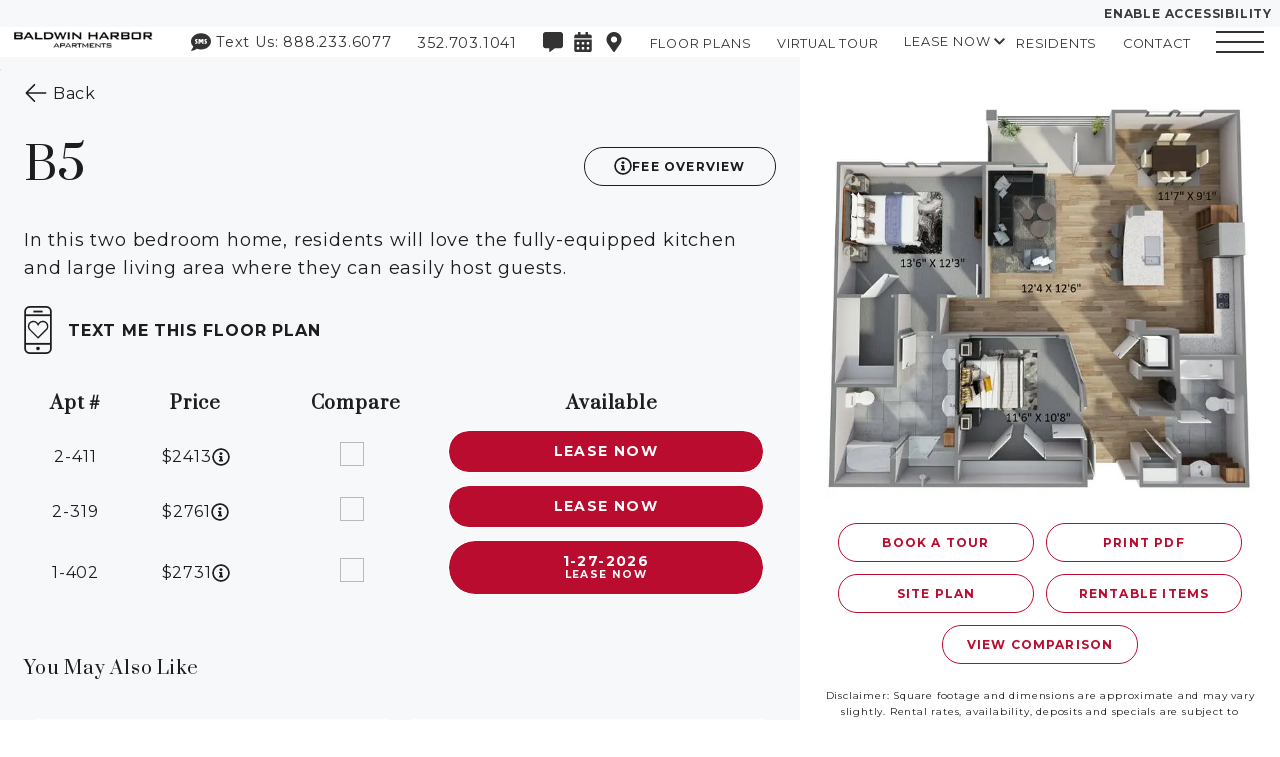

--- FILE ---
content_type: text/html; charset=utf-8
request_url: https://www.baldwinharbororlando.com/floorplans/2bedroom/b5/
body_size: 70538
content:
<!DOCTYPE html>
<html lang="en">
<head>
    
    <meta charset="UTF-8">
    <meta name="viewport" content="width=device-width, initial-scale=1.0">
    <meta http-equiv="X-UA-Compatible" content="ie=edge">
    <title>B5 | 2 BD, 2 BA Apartments at Baldwin Harbor in Orlando, FL</title>
    <meta name="description" content="In this two bedroom home, residents will love the fully-equipped kitchen and large living area where they can easily host guests.">
    <meta name="robots" content="index,follow">
    <meta name="language" content="en" />
        <meta property="og:image" content="https://sxxweb8cdn.cachefly.net/img/thumbnail.aspx?p=/common/uploads/zrs2019/306/media/d3045919-40ac-4ccb-8644-acc794bae976.jpg&w=0&h=0&extent=true&f=jpg" />
    <meta property="og:url" content="https://www.baldwinharbororlando.com/floorplans/2bedroom/b5/" />
    <meta property="og:description" content="In this two bedroom home, residents will love the fully-equipped kitchen and large living area where they can easily host guests." />
    <meta property="og:title" content="B5 | 2 BD, 2 BA Apartments at Baldwin Harbor in Orlando, FL" />
    <script type="application/ld+json">
{
	"@context":"http://schema.org",
	"@type":"ApartmentComplex",
	"additionalType":["LocalBusiness"],
	"name":"Baldwin Harbor",
	"url":"https://www.baldwinharbororlando.com",
	"sameAs":"http://www.facebook.com/Baldwin-Harbor-Apartments-219154235085573/",
	"description": "Baldwin Harbor Luxury Apartments in Northeast Orlando, FL\nBaldwin Harbor offers luxury apartments in the beautiful Baldwin Park neighborhood of Northeast Orlando. Each of our&nbsp;one bedroom,&nbsp;two bedroom, and&nbsp;three bedroom apartments are carefully designed to bring you maximum comfort and space. Our Northeast Orlando, FL apartments are equipped with convenient, high-end features to enhance your lifestyle. Residents of our Baldwin Park Orlando apartments also enjoy fantastic amenities such as our resort-style pool, a state-of-the-art fitness center, and a clubhouse with Wi-Fi.\nNestled just south of Harbor Park and Lake Baldwin, our luxury residences place you in the heart of Northeast Orlando. Known for its sense of friendly community, the Baldwin Park area offers wide sidewalks on every street, bike paths and a kid &amp; pet-friendly atmosphere at every park and community event. The prime location of our brand-new apartment community allows you to enjoy the incredible views from your own luxury&nbsp;Lake Baldwin Orlando apartment. Discover a better lifestyle. Discover Baldwin Harbor.\n",
	"image":"https://sxxweb8cdn.cachefly.net/img/thumbnail.aspx?p=/common/uploads/zrs2019/306/media/9814a3fa-3976-41e7-b80f-6c4e05e8d94c.jpg&w=1920&h=1080&x=50&y=50&f=jpg",
	"telephone":"(352) 703-1041",
	"address":{
		"@type":"PostalAddress",
		"streetAddress":"1780 Welham Street",
		"addressLocality":"Orlando",
		"addressRegion":"FL",
		"postalCode":"32814",
		"name":"Baldwin Harbor",
		"streetaddress":"1780 Welham Street",
		"addressCountry": {
		"@type": "country",
		"name": "USA",
		"openingHoursSpecification":[
		{
			"@type":"OpeningHoursSpecification",
			"dayOfWeek":"Monday",
			"opens":"10:00",
			"closes":"18:00"
		},
		{
			"@type":"OpeningHoursSpecification",
			"dayOfWeek":"Tuesday",
			"opens":"10:00",
			"closes":"18:00"
		},
		{
			"@type":"OpeningHoursSpecification",
			"dayOfWeek":"Wednesday",
			"opens":"10:00",
			"closes":"18:00"
		},
		{
			"@type":"OpeningHoursSpecification",
			"dayOfWeek":"Thursday",
			"opens":"10:00",
			"closes":"18:00"
		},
		{
			"@type":"OpeningHoursSpecification",
			"dayOfWeek":"Friday",
			"opens":"10:00",
			"closes":"18:00"
		},
		{
			"@type":"OpeningHoursSpecification",
			"dayOfWeek":"Saturday",
			"opens":"10:00",
			"closes":"17:00"
		},
		{
			"@type":"OpeningHoursSpecification",
			"dayOfWeek":"Sunday",
			"opens":"13:00",
			"closes":"16:00"
		}
	]
		},
		"availableLanguage":"en-US"
	},
	"logo":{
		"@type":"ImageObject",
		"contentUrl":"https://sxxweb8cdn.cachefly.net/common/uploads/zrs2019/306/media/020d382d-dc6d-40e1-807b-41b9a8090965.png",
		"url":"https://sxxweb8cdn.cachefly.net/common/uploads/zrs2019/306/media/020d382d-dc6d-40e1-807b-41b9a8090965.png"
	},
	"petsAllowed":true,
	"tourBookingPage":"https://www.baldwinharbororlando.com/?doorway=schedule",
	"amenityFeature":["Two Resort-Style Pools with Cabanas","On the Lake Baldwin Waterfront","Outdoor Grilling Area and Firepit","Spacious Clubroom with Wi-Fi","Entertainment Kitchen","Game Room with Billiard Table","Dedicated Secure Covered Parking","Membership Quality Fitness Center and Spa","Dedicated Yoga Lawn","Adjacent to Publix, CVS and Baldwin Park shopping and dining","Dog Spa","Resident exclusive credit building program by paying monthly rent on time","Water Views*","Quartz Countertops","Hardwood Styled Floors","Signature Vertical Spa*","Chef\u0027s Kitchen Islands and Stainless Steel Appliances ","Walk-In Closets","Programmable NEST Thermostats","Balconies and Private Yards*","Tile Floors in Bathrooms","Spacious Bedrooms","Living Room with Hardwood Styled Floors and Ceiling Fans","USB Port Compatible Outlets"],
	
	"numberOfBedrooms":"1,2,3",
	"geo":{
		"@type":"GeoCoordinates",
		"latitude":"28.5678625",
		"longitude":"-81.3254154"
	}
}
</script><script type="application/ld+json">
	{
		"@context": "https://schema.org",
		"@type": "Floorplan",
		"name": "B5",
		"description": "In this two bedroom home, residents will love the fully-equipped kitchen and large living area where they can easily host guests.",
		"image": "https://sxxweb8cdn.cachefly.net/img/thumbnail.aspx?p=/common/uploads/zrs2019/306/media/197830f9-af80-4629-aab7-dca1c3874a24.jpg&q=71&w=640&h=600",
		"numberOfBedrooms": 2,
		"numberOfBathroomsTotal": 2,
		"floorSize": {
			"@type": "QuantitativeValue",
			"value": 1208,
			"unitCode": "FTK"
		}
	}
</script>            <link rel="shortcut icon" href="https://sxxweb8cdn.cachefly.net/img/thumbnail.aspx?p=/common/uploads/zrs2019/0/media/be8552d3-6376-44cd-b876-13ff47d8ab58.png" />
    
    
    
    <link rel="preload" as="style" onload="this.onload=null;this.rel='stylesheet'" href="https://fonts.googleapis.com/css2?family=Montserrat:wght@100;200;300;400;500;600;700;800;900&family=Prata:wght@100;200;300;400;500;600;700;800;900&display=swap" /><noscript><link rel="stylesheet" href="https://fonts.googleapis.com/css2?family=Montserrat:wght@100;200;300;400;500;600;700;800;900&family=Prata:wght@100;200;300;400;500;600;700;800;900&display=swap" /></noscript><style>:root {--typeface-primary: 'Montserrat';--typeface-secondary: 'Prata';--color-primary: #ba0c2f;--color-primary-rgb: 186,12,47;--color-primary-text: #ffffff;--color-secondary: #2B8C4D;--color-secondary-rgb: 43,140,77;--color-secondary-text: #FFFFFF;--color-tertiary: #292FDB;--color-tertiary-rgb: 41,47,219;--color-tertiary-text: #FFFFFF;--color-dark: #0D0D0D;--color-dark-rgb: 13,13,13;--color-dark-text: #FFFFFF;--pattern-primary: url('https://sxxweb8cdn.cachefly.net/common/uploads/resources/img/pattern-hexagon.png');--primary-pattern: url('https://sxxweb8cdn.cachefly.net/common/uploads/resources/img/pattern-hexagon.png');--secondary-pattern: url('https://sxxweb8cdn.cachefly.net/common/uploads/resources/img/pattern-hexagon.png');--dark-pattern: url('https://sxxweb8cdn.cachefly.net/common/uploads/resources/img/pattern-hexagon.png');--light-pattern: url('https://sxxweb8cdn.cachefly.net/common/uploads/resources/img/pattern-hexagon.png');}</style>
    <script>
        var deferredStyles = ["/Content/css/zrscustom/core/sxx-modal.css","/Content/css/zrscustom/core/sxx-popup.css"];
        var themeSettings = {"ColorPrimary":"ba0c2f","ColorPrimaryText":"ffffff","ColorSecondary":"2B8C4D","ColorSecondaryText":"FFFFFF","ColorTertiary":"292FDB","ColorTertiaryText":"FFFFFF","ColorDark":"0D0D0D","ColorDarkText":"FFFFFF","PatternPrimary":"pattern-hexagon.png","PrimaryPattern":"pattern-hexagon.png","SecondaryPattern":"pattern-hexagon.png","DarkPattern":"pattern-hexagon.png","LightPattern":"pattern-hexagon.png","TypefacePrimaryName":"Montserrat","TypefacePrimaryUrl":"","TypefaceSecondaryName":"Prata","TypefaceSecondaryUrl":"","BackgroundFilename":"","PopupBackground":null,"MediaIDBackground":0,"BackgroundFocusX":50,"BackgroundFocusY":50,"PopupPattern":false,"PopupBackgroundOpaque":null,"PopupPatternOpaque":null,"PopupBlend":null,"PopupForeground":null,"CustomCSS":null,"ClassList":[],"StyleList":[]};
    </script>

    
            <style type="text/css">@import"https://sxxweb8cdn.cachefly.net/zrs2019/includes/fonts/carentro.css";.visuallyhidden{border:0;clip:rect(0 0 0 0);clip-path:polygon(0px 0px, 0px 0px, 0px 0px);height:1px;margin:-1px;overflow:hidden;padding:0;position:absolute;width:1px;white-space:nowrap}html{-ms-text-size-adjust:100%;-webkit-text-size-adjust:100%}body{margin:0;font:400 100%/1.6 var(--typeface-primary),"Helvetica Neue",Helvetica,Arial,sans-serif;-moz-osx-font-smoothing:grayscale;-webkit-font-smoothing:antialiased;background-color:#fff;color:#1d1d1d;letter-spacing:.05em;font-feature-settings:"lnum";overflow-x:hidden}:target{scroll-margin-top:var(--header-height-scrolloffset, 0px)}.body--locked{overflow:hidden}.body--framed{background-color:rgba(0,0,0,0);height:100vh;display:flex;flex-direction:column}.body--framed.body--content-full{justify-content:flex-start}.container *+*,.containerv2 *+*{margin-top:var(--containerv2-gutter-size, 1.5rem)}br{margin:0 !important;line-height:0;font-size:0}br[data-mce-bogus="1"]{display:none}ul,ol{list-style:none;margin-left:0}ul,ol,h1,h2,h3,h4,h5,h6,p,blockquote,figure,address{margin-bottom:0;padding:0}h1,h2,h3,h4,h5,h6{font-size:inherit}ul:first-child,ol:first-child,h1:first-child,h2:first-child,h3:first-child,h4:first-child,h5:first-child,h6:first-child,p:first-child,blockquote:first-child,figure:first-child,address:first-child{margin-top:0}strong{font-weight:700}a,button{color:inherit}a{text-decoration:none;color:var(--color-primary)}a:focus,a:hover{text-decoration:underline}a[href^=tel]:not(.c-bg):not(.c-tx),a[href^=maps],a[href^=geo]{color:inherit;text-decoration:none}button{overflow:visible;border:0;font:inherit;-webkit-font-smoothing:inherit;letter-spacing:inherit;background:none;cursor:pointer;padding:0}img{height:auto;border:0;vertical-align:top;max-width:100%}svg{vertical-align:top}svg:not([no-fill]){fill:currentColor}svg[no-fill]{fill:none;stroke:currentColor;stroke-width:1.5px}select,input,textarea{color:inherit;font:inherit}address{font-weight:inherit;font-style:normal}abbr{text-decoration:none}template{display:none}.g-recaptcha{margin:0}.grecaptcha-badge{display:none}::-moz-focus-inner{padding:0;border:0}:focus{outline:0}input:-moz-placeholder{color:rgba(11,112,138,.3)}textarea:-moz-placeholder{color:rgba(11,112,138,.3)}input.input--changed.input--has-value:not(:invalid),textarea.input--changed.input--has-value:not(:invalid){border-color:#17a2b8 !important}input.input--changed:invalid,textarea.input--changed:invalid{border-color:#dc3545 !important}@media print{.no-print{display:none !important;pointer-events:none}.no-print+*{margin-top:0}.page-break{page-break-before:always;page-break-after:always}*,*::before,*::after{background-color:#fff !important;color:#000 !important}}@page{size:8.5in 11in;margin:.25in}.a11y body a:hover,.a11y body button:hover,.a11y body [tabindex="0"]:hover,body :focus{outline:3px solid #00bfff !important}body:not(.showfocus) :focus{outline:none !important}.skip-links{display:flex;left:0;top:0;position:fixed;z-index:1001}.body--framed .skip-links{display:none}.skip-links__title{border:0;clip:rect(1px, 1px, 1px, 1px);height:1px;margin:0;overflow:hidden;padding:0;position:absolute;white-space:nowrap;width:1px;z-index:-1000}.skip-links__links{align-items:center;background-color:#fff;border-radius:0 2px 2px 0;box-shadow:0px 2px 2px 0px rgba(0,0,0,.16),0px 0px 0px 1px rgba(0,0,0,.08);display:flex;margin:70px auto 8px 0;overflow:hidden}.skip-links a:not(:focus),.skip-links button:not(:focus),.skip-links__link:not(:focus){clip:rect(1px, 1px, 1px, 1px);overflow:hidden;position:absolute;padding:0}.skip-links a,.skip-links button,.skip-links__link{background-color:rgba(0,0,0,0);border:2px solid rgba(0,0,0,.16);border-radius:2px;color:#2228af;cursor:pointer;display:inline-block;font-size:14px;line-height:20px;margin:6px 11px;text-decoration:underline;text-align:center;width:106px}.skip-links__link{width:100%;max-width:320px;display:block;margin:0 auto;padding:.5rem;box-sizing:border-box}.tns-visually-hidden{background-color:#fff;color:#000}.tns-ovh,.tns-item,.tns-nav,.tns-nav button{margin-top:0}.tns-nav{text-align:center}.tns-nav button{width:.75rem;height:.75rem;background:#1d1d1d;border-radius:50%}.tns-nav button.tns-nav-active{background:var(--color-primary)}.a11y .tns-nav button.tns-nav-active{background:#1d1d1d;width:1rem;height:1rem;outline:3px solid #00bfff !important}.tns-nav button+button{margin-left:1.5rem}.tobii{background-color:rgba(18,18,18,.9411764706) !important}.tobii,.tobii *+*{margin-top:0}.tobii-zoom[data-type]{overflow:hidden}.anchor[id]{pointer-events:none;display:block;position:relative;top:0;visibility:hidden}@media(min-width: 48em){.anchor[id]{top:0}}@media(max-width: 25rem){.pika-single{left:0 !important;right:auto !important}}.c-bg a:not(.button),.c-tx a:not(.button){color:inherit}.c-bg--primary{background-color:var(--color-primary);color:var(--color-primary-text)}.a11y .c-bg--primary{background-color:#ba0c2f;color:#fff}.a11y .c-bg--primary a:hover,.a11y .c-bg--primary button:hover,.a11y .c-bg--primary [tabindex="0"]:hover,.c-bg--primary :focus{outline:3px solid #00bfff !important}.c-bg--secondary{background-color:var(--color-secondary);color:var(--color-secondary-text)}.a11y .c-bg--secondary{background-color:#046b99;color:#fff}.c-bg--tertiary{background-color:var(--color-tertiary);color:var(--color-tertiary-text)}.a11y .c-bg--tertiary{background-color:#000;color:#fff}.c-bg--white{background-color:#fff;color:#1d1d1d}.c-bg--light{background-color:#f7f8f9;color:#1d1d1d}.a11y .c-bg--light{background-color:#e4f0f3;color:#1d1d1d}.c-bg--dark{background-color:#3d3b3b;color:var(--color-dark-text)}.a11y .c-bg--dark{background-color:#1c304a;color:#fff}.c-bg--midnight{background-color:#3b4b5c;color:#fff}.c-bg--black{background-color:#1d1d1d;color:#fff}.c-tx--primary{color:var(--color-primary)}.a11y .c-tx--primary:not(.c-bg){color:inherit}.c-tx--primary-text{color:var(--color-primary-text)}.a11y .c-tx--primary-text:not(.c-bg){color:inherit}.c-tx--secondary{color:var(--color-secondary)}.a11y .c-tx--secondary:not(.c-bg){color:inherit}.c-tx--secondary-text{color:var(--color-secondary-text)}.a11y .c-tx--secondary-text:not(.c-bg){color:inherit}.c-tx--tertiary{color:var(--color-tertiary)}.a11y .c-tx--tertiary:not(.c-bg){color:inherit}.c-tx--tertiary-text{color:var(--color-tertiary-text)}.a11y .c-tx--tertiary-text:not(.c-bg){color:inherit}.c-tx--white{color:#fff}.a11y .c-tx--white:not(.c-bg){color:inherit}.c-tx--light{color:#f7f8f9}.a11y .c-tx--light:not(.c-bg){color:inherit}.c-tx--dark{color:#3d3b3b}.a11y .c-tx--dark:not(.c-bg){color:inherit}.c-tx--dark-text{color:var(--color-dark-text)}.a11y .c-tx--dark-text:not(.c-bg){color:inherit}.c-tx--black{color:#1d1d1d}.a11y .c-tx--black:not(.c-bg){color:inherit}.font-fam--primary{font-family:var(--typeface-primary),"Helvetica Neue",Helvetica,Arial,sans-serif !important}.font-fam--secondary{font-family:var(--typeface-secondary),Georgia,"Times New Roman",Times,serif !important}@font-face{font-family:"Disco";src:url("https://sxxweb8cdn.cachefly.net/zrs2019/includes/fonts/DISCO___-webfont/DISCO___-webfont.woff");font-display:swap}@font-face{font-family:"Marr Sans";src:url("https://sxxweb8cdn.cachefly.net/zrs2019/includes/fonts/Marr_Sans-Regular-webfont/MarrSans-Regular.otf");font-display:swap}@font-face{font-family:"Averes Title";src:url("https://sxxweb8cdn.cachefly.net/zrs2019/includes/fonts/AveresTitleLight/font.woff");font-display:swap}@font-face{font-family:"BW Modelica";src:url("https://sxxweb8cdn.cachefly.net/zrs2019/includes/fonts/BwModelicaMedium/font.woff");font-display:swap}*[class^=doorway-],.betterbot_bot-container iframe{margin-top:0}.doorway-banner-wrapper{top:27px !important}.betterbot_button-wrapper{bottom:80px !important}@media(min-width: 1000px){.betterbot_button-wrapper{bottom:20px !important;left:20px;right:unset !important}}@media(min-width: 1000px){.betterbot_chat-bubbles{float:left !important;border-radius:15px 15px 15px 0px !important;margin-left:1.5rem !important}.betterbot_chat-bubbles_close{float:left !important;border-radius:50% !important;margin-right:-6rem !important}}@media all and (min-width: 1024px){#rg-widget-compact{bottom:3rem !important}@supports(-webkit-min-logical-height: auto){#rg-widget-compact{bottom:7rem !important}}}@media(max-width: 1000px){#rg-widget-compact{bottom:66px !important}}@media(max-width: 512px){#rg-widget-compact{bottom:80px !important}}#rg-container:not([class*=full-screen]){bottom:65px !important}@media(min-width: 1000px){#rg-container:not([class*=full-screen]){bottom:40px !important}}.body--framed{height:unset !important}input:required,textarea:required{border-color:unset !important}.c-bg--midnight .button:not(.c-bg){color:#3d3b3b !important}.c-bg--midnight .button:not(.c-bg):not(.ghost-hover-white):hover{color:#fff !important}.penthouse-container>.containerv2__regions>.containerv2__region>.containerv2:not(:last-child){height:calc(var(--vh, 1vh)*100)}.penthouse-container>.containerv2__regions>.containerv2__region>.containerv2:not(:last-child)>.containerv2__regions{overflow-x:hidden;scrollbar-width:thin}html[style*="--footer-height"] .penthouse-container>.containerv2__regions>.containerv2__region>.containerv2:not(:last-child):not(:nth-last-child(2)){height:calc(var(--vh, 1vh)*100 - var(--footer-height))}html[style*="--footer-height"] .penthouse-container>.containerv2__regions>.containerv2__region>.containerv2:nth-last-child(2){padding-bottom:var(--footer-height) !important}.penthouse-container>.containerv2__regions>.containerv2__region>.containerv2:not(:nth-last-child(2)){min-height:initial}.penthouse__masthead>.containerv2__regions{position:relative;z-index:1}.penthouse__masthead>.containerv2__background--color{z-index:0}.penthouse__masthead>.containerv2__regions .image img{max-height:55vh !important}.penthouse__masthead-image{position:absolute;left:0;top:0;z-index:1;width:100%;height:100%;display:flex;align-items:flex-end;justify-content:center;opacity:0}.penthouse__masthead-image--fadein{transition:opacity 1500ms 1s ease-in;opacity:1}.penthouse__masthead-image img{max-height:55vh !important}.penthouse__masthead .scrolling-sky{font-size:0}.penthouse__masthead .scrolling-sky img{width:auto !important;height:100% !important}.penthouse__masthead .scrolling-sky img:nth-child(n+2){display:block}.penthouse__masthead .scrolling-sky img:nth-child(n+3):nth-child(odd){transform:rotateY(180deg)}.penthouse__scroll-button{position:absolute;bottom:1.5rem;left:50%;z-index:2;transform:translate(-50%, 0);width:max-content;cursor:pointer}.penthouse__scroll-button:before{content:"";display:block;width:3rem;height:3rem;border-width:0 2px 2px 0;border-style:solid;border-color:#fff;transform:rotate(45deg) skew(-20deg, -20deg)}@keyframes bob{0%{bottom:2.5vh}50%{bottom:4vh}100%{bottom:2.5vh}}.penthouse__scroll-button{animation-duration:3s;animation-name:bob;animation-iteration-count:infinite}.penthouse__services-title{position:absolute;top:50%;left:50%;z-index:2;transform:translate(-50%, -50%);width:100%;padding:0 1rem;box-sizing:border-box;display:flex;align-items:center}.penthouse__services-title:hover,.penthouse__services--open .penthouse__services-title{position:relative;top:0;left:0;transform:none}@media all and (min-width: 768px){.penthouse__services-title:hover,.penthouse__services--open .penthouse__services-title{min-height:100%;padding:5rem 1rem}}.penthouse__services__services:not(.penthouse__services__services--open) .penthouse__services-title:not(:hover)>.text-content__content>:nth-child(n+2){opacity:0;height:0;padding:0 !important;overflow:hidden}.penthouse__services-title>.text-content__content>:first-child{position:absolute;left:0;right:0;top:50%;z-index:0;transform:translate(0, -50%);-webkit-user-select:none;-moz-user-select:none;user-select:none}.penthouse__services-title~.containerv2{transition:opacity 1.5s ease-in-out;opacity:0;position:absolute;left:0;top:0;z-index:0;width:100%;height:100%}.penthouse__services-title:hover>.text-content__content>:first-child{opacity:0;z-index:-1}.penthouse__services-title:hover~.containerv2{opacity:.75}.penthouse__services-title h3 span{letter-spacing:min(max(0px,.6vw),.4575rem)}@media all and (min-width: 1152px){.penthouse__services-title h3 span{letter-spacing:.4575rem}}.penthouse__services-text{position:relative;top:30%;opacity:0}.penthouse__services-text p{margin-bottom:1rem}@media all and (max-width: 767px){.penthouse__services-text-pad-bottom{padding:0 0 2rem}.penthouse__services-text-pad-top{padding:2rem 0 0}}@media(max-width: 48rem){.penthouse__services-text p{text-align:center !important}}.penthouse__services-text,.penthouse__services-title>.text-content__content>*{transition:opacity 1.5s ease-in-out}@media(max-width: 48rem){.penthouse__services-image{height:100%}.penthouse__services-image.image:not(.image--full):not(.image--fit):not(.image--square):not(.image--4-6):not(.image--6-4):not(.image--4-5):not(.image--5-4):not(.image--wide):not(.image--16-9):not(.image--full-width):not(.image--full-height) .image__img{height:100% !important;width:100% !important}}@media(min-width: 48rem){.penthouse__services-image{height:calc(var(--vh, 1vh)*100)}}@media(min-width: 48rem){.penthouse__services .containerv2__region--6:first-child .containerv2{padding-left:3rem}.penthouse__services .containerv2__region--6:last-child .containerv2{padding-right:3rem}}.penthouse__services--open .penthouse__services-title>.text-content__content>:first-child{opacity:0;z-index:-1}.penthouse__services--open .penthouse__services-title>.text-content__content>:nth-child(n+2){opacity:1}.penthouse__services--open .penthouse__services-title~.containerv2{opacity:.75}.penthouse__floorplans .containerv2--gutter>.containerv2__regions>.containerv2__region:first-child:not(:only-child){margin-right:0}.penthouse__floorplans .containerv2--gutter>.containerv2__regions>.containerv2__region:last-child:not(:only-child){margin-left:0}.penthouse__floorplans>.containerv2__regions{max-width:93%}.penthouse__floorplans .containerv2__region--3{min-width:initial;display:flex;flex-direction:column;justify-content:flex-end}.penthouse__floorplans .containerv2__region--3:nth-child(n+1) .button::after{display:block;content:"BEDROOM"}.penthouse__floorplans .containerv2__region--3:nth-child(1) .button::after{display:block;content:"STUDIO"}.penthouse__floorplans .containerv2__region--3 .button{display:flex;flex-direction:column;justify-content:center;width:100px;height:100px;font-size:60px;padding:0;margin-bottom:3rem;min-width:unset;line-height:1;font-weight:400;text-decoration:none !important;margin-top:50px}.penthouse__floorplans .containerv2__region--3 .button::after{font-size:14px;font-weight:100;letter-spacing:2px}@media(max-width: 48rem){.penthouse__floorplans .containerv2--p-anchor.containerv2--grav-bottom{position:relative;bottom:-50px}}.penthouse__floorplans h1{letter-spacing:.25rem}@media all and (max-width: 767px){.penthouse__floorplans h1+p{display:none}}@media(min-width: 64rem){.penthouse__floorplans .link-region__link .image:after{content:"";display:block;position:absolute;left:0;top:0;z-index:0;width:100%;height:100%;background:#3d3b3b;opacity:.75;transition:opacity 750ms}.penthouse__floorplans .link-region__link:hover .image:after,.penthouse__floorplans .link-region__link:focus .image:after,.penthouse__floorplans .link-region__link:active .image:after{opacity:0}}@media all and (max-width: 767px){.penthouse__floorplans>.containerv2__regions>.containerv2__region{position:relative;z-index:0;max-height:100% !important}}@media all and (min-width: 768px),(min-height: 550px){.penthouse__floorplans .penthouse__scroll-button{display:none}}.penthouse-features{position:relative}.penthouse-features__title.containerv2{position:absolute !important;left:50%;top:50%;z-index:9001;transform:translate(-50%, -50%);transition:opacity 1.5s ease-in;width:auto;-webkit-user-select:none;-moz-user-select:none;user-select:none;display:flex;align-items:center;white-space:nowrap}.penthouse-features__title.containerv2.penthouse-features__title--hover{opacity:0;pointer-events:none}.penthouse-features__title.containerv2.penthouse-features__title--hover+.containerv2 .penthouse-features__text{opacity:1}.penthouse-features__title.containerv2.penthouse-features__title--hover+.containerv2 .penthouse-features__left .containerv2__background,.penthouse-features__title.containerv2.penthouse-features__title--hover+.containerv2 .penthouse-features__right .containerv2__background{opacity:.5}.penthouse-features__left,.penthouse-features__right{background-color:rgba(0,0,0,.5)}.penthouse-features__left>.containerv2__background,.penthouse-features__right>.containerv2__background{transition:opacity 1.5s ease-in}.penthouse-features__left h3,.penthouse-features__right h3{margin-bottom:3rem}.penthouse-features__left p,.penthouse-features__right p{margin-bottom:1rem;font-size:min(max(16px, 2.5vw), 2rem) !important;font-size:clamp(16px,2.5vmax,2rem) !important;line-height:1.25 !important}.penthouse-features__text{opacity:0;transition:opacity 1.5s ease-in;max-height:100%;overflow-x:hidden;scrollbar-width:thin}.penthouse-features__text p{line-height:1.25}@media(max-width: 48rem){.penthouse-features__text h3,.penthouse-features__text p{text-align:center !important}}.penthouse-features--open .penthouse-features__title{opacity:0;pointer-events:none}.penthouse-features--open .penthouse-features__text{opacity:1}.penthouse-features--open .penthouse-features__left .containerv2__background,.penthouse-features--open .penthouse-features__right .containerv2__background{opacity:.5}@media(min-width: 48rem){.penthouse-features__left{padding-left:2rem}.penthouse-features__right{padding-right:2rem}}.penthouse__collection{padding-left:2rem;padding-right:2rem}.penthouse__collection>.containerv2__background--color{transition:opacity 1000ms}.penthouse__collection>.containerv2__regions>.containerv2__region .text-content:first-child{opacity:0;transition:opacity 1000ms}.penthouse__collection .penthouse-box-text [style*="--i"],.penthouse__collection .text-content[style*="--i"]{opacity:0;transition:opacity 1000ms}.penthouse__collection--loaded>.containerv2__background--color{transition:opacity 1000ms}.penthouse__collection--loaded>.containerv2__regions>.containerv2__region .text-content:first-child{opacity:1;transition:opacity 1000ms 500ms}.penthouse__collection--loaded .penthouse-box-text [style*="--i"],.penthouse__collection--loaded .text-content[style*="--i"]{opacity:1;transition:opacity 1000ms calc(500ms + 250ms*var(--i))}@media all and (max-width: 1100px){.penthouse__collection .text-content h3{letter-spacing:min(max(0px,.00602vw),.05em)}}@media all and (max-width: 767px){.penthouse__services>.containerv2__regions>.containerv2__region.contained-content{height:100%}.penthouse__services--open>.containerv2__regions>.containerv2__region.contained-content,.penthouse__services:hover>.containerv2__regions>.containerv2__region.contained-content,.penthouse__collection>.containerv2__regions>.containerv2__region.contained-content{height:calc(var(--vh, 1vh)*100 - var(--header-height-scrolloffset) - var(--footer-height) - 5rem);overflow-x:hidden}}.penthouse__services-title{position:relative;top:0;left:0;width:100%;transform:none;height:100%}.penthouse__services-title:hover~.penthouse__scroll-button:before,.penthouse-features__title--hover+.containerv2 .penthouse__scroll-button:before,.penthouse__services--open .penthouse__scroll-button:before,.penthouse-features--open .penthouse__scroll-button:before{content:"╳";border:none;transform:none;font-size:28px;width:auto;height:auto;text-align:center}.penthouse-features__text h3[style*="--i"],.penthouse-features__text p[style*="--i"]{opacity:0;transition:opacity 1000ms}.penthouse-features__title--hover+.containerv2 .penthouse-features__text h3[style*="--i"],.penthouse-features__title--hover+.containerv2 .penthouse-features__text p[style*="--i"],.penthouse-features--open .penthouse-features__text h3[style*="--i"],.penthouse-features--open .penthouse-features__text p[style*="--i"]{opacity:1;transition:opacity 1000ms calc(500ms + 250ms*var(--i))}.contained-content .penthouse__services-title h3,.contained-content .penthouse__services-title p{height:0;overflow:hidden}.penthouse__services-title h3[style*="--i"],.penthouse__services-title p>span span[style*="--i"]{opacity:0;transition:opacity 1000ms}.penthouse__services-title:hover,.penthouse__services--open .penthouse__services-title{height:auto}.penthouse__services-title:hover h3,.penthouse__services-title:hover p,.penthouse__services--open .penthouse__services-title h3,.penthouse__services--open .penthouse__services-title p{height:auto}.penthouse__services-title:hover h3[style*="--i"],.penthouse__services-title:hover p>span span[style*="--i"],.penthouse__services--open .penthouse__services-title h3[style*="--i"],.penthouse__services--open .penthouse__services-title p>span span[style*="--i"]{opacity:1;transition:opacity 1000ms calc(500ms + 250ms*var(--i))}.penthouse-plan-detail__image .image{height:46.3vh}.penthouse__floorplan-detail.containerv2--masthead{height:auto;min-height:100vh}.penthouse__floorplan-detail.containerv2--masthead>.containerv2__regions{max-width:100%;padding:0 20px}@media all and (min-width: 768px){.penthouse__floorplan-detail.containerv2--masthead>.containerv2__regions>.containerv2__region--3{max-width:21vw}}.penthouse__floorplan-detail--top{padding:60px 0 110px}.penthouse__floorplan-detail .image.image__logo .image__img{max-height:220px !important}@media all and (min-width: 768px){.penthouse__floorplan-detail .image.image__logo{text-align:initial}}.penthouse__floorplan-detail .image.image__floorplan{width:100%;height:100%;max-width:615px !important;max-height:695px !important}.penthouse__floorplan-detail .button.button__inquire{color:#fff !important;font-size:min(max(16px, 2.3958333333vw), 1.875rem);font-size:clamp(16px,2.3958333333vmax,1.875rem);font-weight:300;line-height:1;padding:.75rem 4.5rem;border-width:2px}.penthouse__floorplan-detail .floorplan{margin-top:0;padding-bottom:5vh}.penthouse__floorplan-detail .floorplan [data-price="0"]:before{content:"Call For Pricing"}.penthouse__floorplan-detail .floorplan [data-price]:not([data-price="0"]):before{content:"Starting From $" attr(data-price);white-space:pre;line-height:1.25;display:block}.penthouse__floorplan-detail .floorplan__info span{display:inline-block;line-height:1.1;margin-top:0}.penthouse__floorplan-detail .similar-floorplans{padding:3rem 0}.penthouse__floorplan-detail .similar-floorplan .image__floorplan img{max-width:min(100%,320px) !important;max-height:200px !important}.penthouse__floorplan-detail .similar-floorplans.containerv2--100\%>.containerv2__regions{position:relative;z-index:0;padding:0 1.95vw}@media all and (min-width: 768px){.penthouse__floorplan-detail .similar-floorplans.containerv2--100\%>.containerv2__regions>.containerv2__region{position:absolute;left:50%;top:0;z-index:1;transform:translate(-50%, 0);padding:inherit;overflow-x:hidden;scrollbar-width:thin}}.penthouse__floorplan-detail .similar-floorplan>a{border:2px solid #fff;padding:1rem}.penthouse__floorplan-detail .similar-floorplan>a,.penthouse__floorplan-detail .similar-floorplan>a:active,.penthouse__floorplan-detail .similar-floorplan>a:hover,.penthouse__floorplan-detail .similar-floorplan>a:focus{text-decoration:none}@media all and (min-width: 768px)and (max-width: 1023px){.penthouse__floorplan-detail .floorplan .image__floorplan{margin-bottom:1rem}}@media all and (min-width: 768px){.penthouse__floorplan-detail .similar-floorplans{padding-top:max(var(--header-height-scrolloffset) + 1rem,3rem)}}.header__content .penthouse__header-link{position:absolute;left:1rem;top:1rem;z-index:1;line-height:1}@media all and (max-width: 767px){body.scrolled .header__content .penthouse__header-link{display:none}}.penthouse__fphead{min-height:min(100%,100vh - var(--footer-height))}.penthouse__fphead>.containerv2__regions>.containerv2__region{position:absolute;left:50%;top:0;transform:translate(-50%, 0)}.penthouse__fphead+.containerv2[style]:not(.abc){margin-top:0;padding-top:0 !important}.a11y .c-bg--primary{background-color:#ba0c2f !important;color:#fff !important}.a11y .c-bg--secondary{background-color:#046b99 !important;color:#fff !important}
@keyframes rotate360transform{0%{transform:translate(-50%, -50%) rotate(0deg)}100%{transform:translate(-50%, -50%) rotate(360deg)}}@keyframes bounceVertical{0%{transform:translate(0, 0)}50%{transform:translate(0, 50%)}100%{transform:translate(0, 0)}}.animate__slide-up{transform:translate(0, 50%);transition:all 750ms}.animate__slide-up--active{transform:translate(0, 0)}.animate__zoom-in{transform:scale(50%);transition:all 750ms}.animate__zoom-in--active{transform:scale(100%)}.animate__fade-in{opacity:0;transition:all 750ms}.animate__fade-in--active{opacity:1}.loader{border:16px solid #f3f3f3;border-radius:50%;border-top:16px solid var(--color-primary);width:120px;height:120px;-webkit-animation:spin 1.25s linear infinite;animation:spin 1.25s linear infinite;margin:0 auto}.a11y .loader{border-top-color:#ba0c2f !important}.loader-container{margin:1.5rem auto;display:none;justify-content:center}@-webkit-keyframes spin{0%{-webkit-transform:rotate(0deg)}100%{-webkit-transform:rotate(360deg)}}@keyframes spin{0%{transform:rotate(0deg)}100%{transform:rotate(360deg)}}.ghost-hover{position:relative}.ghost-hover:before{content:"";position:absolute;left:0;top:0;z-index:-1;width:0%;height:100%;transition:width .375s}.ghost-hover:hover:before,.ghost-hover:active:before,.ghost-hover-active:before{width:100%}.ghost-hover.ghost-hover-dark:before{background:#3d3b3b !important;color:#fff !important}.ghost-hover.ghost-hover-white:before{background:#fff !important}.ghost-hover-active[class*=ghost-hover-white],.ghost-hover-active.button.c-bg[class*=ghost-hover-white]{color:#3d3b3b !important}.a11y .ghost-hover-active[class*=ghost-hover-white],.a11y .ghost-hover-active.button.c-bg[class*=ghost-hover-white]{color:#fff !important;background-color:#3d3b3b !important}.ghost-hover-white:hover{color:#3d3b3b !important}.ghost-hover-dark:hover{color:#fff !important}.button{transition:color .375s}@media(min-width: 62.5rem){.masthead--animated{transform:scale(1.05) !important;transition:transform 6000ms ease-out !important}}.floorplans .children-fadeAndZoomIn>.floorplans__variable--card,.floorplans .children-fadeAndZoomIn>.floorplans__floorplan{opacity:0}.floorplans .children-fadeAndZoomIn>.animate-fadeAndZoomIn{animation:fadeAndZoomIn 1 800ms forwards}@keyframes fadeAndZoomIn{0%{opacity:0;transform:scale(0)}50%{opacity:.25}100%{opacity:1;transform:scale(1)}}.floorplan-detail .children-fadeAndZoomIn>.floorplan-detail__also__item{opacity:0}.floorplan-detail .children-fadeAndZoomIn>.animate-fadeAndZoomIn{animation:fadeAndZoomIn 1 600ms forwards}@keyframes fadeAndZoomIn{0%{opacity:0;transform:scale(0)}100%{opacity:1;transform:scale(1)}}.amenity__section[aria-hidden=false].child-slidein{overflow:hidden}.amenity__section[aria-hidden=false].child-slidein .amenity__list{transform:translate(-100%, 0);transition:transform 1000ms ease-out}.amenity__section[aria-hidden=false].child-slidein .amenity__list.animate-slidein{transform:translate(0, 0)}.amenity__pin--selected:before{animation:pulseGrowAndFade infinite 1s ease-out}@keyframes pulseGrowAndFade{75%{transform:scale(1.375);opacity:0}100%{transform:scale(1.375);opacity:0}}.gallery--button:hover,.gallery .button-active{background:rgba(0,0,0,0) !important}.pet-policy--container.child-slidein{overflow:hidden}.pet-policy--container.child-slidein .pet-policy__amenities{transform:translate(0, 100%)}.pet-policy--container.child-slidein .pet-policy__amenities.animate-slidein{transform:translate(0, 0);transition:transform 1000ms ease-out}.pet-policy--container.child-slidein .pet-policy__policies{transform:translate(0, 150%)}.pet-policy--container.child-slidein .pet-policy__policies.animate-slidein{transform:translate(0, 0);transition:transform 1500ms ease-out}.pet-image .image img{transform:translate(0, 100%)}.pet-image .image img.animate-slidein{transform:translate(0, 0);transition:transform 1250ms}.cars-and-parking__content.child-slidein{overflow:hidden}.cars-and-parking__content.child-slidein .cars-and-parking__policy{transform:translate(0, 100%)}.cars-and-parking__content.child-slidein .cars-and-parking__policy.animate-slidein{transform:translate(0, 0);transition:transform 1000ms ease-out}.cars-and-parking__content.child-slidein .cars-and-parking__parking{transform:translate(0, 150%)}.cars-and-parking__content.child-slidein .cars-and-parking__parking.animate-slidein{transform:translate(0, 0);transition:transform 1250ms ease-out}.cars-and-parking__content.child-slidein [class*=cars-and-parking__]:nth-child(3){transform:translate(0, 200%)}.cars-and-parking__content.child-slidein [class*=cars-and-parking__]:nth-child(3).animate-slidein{transform:translate(0, 0);transition:transform 1500ms ease-out}.cars-and-parking__content.child-slidein [class*=cars-and-parking__]:nth-child(4){transform:translate(0, 250%)}.cars-and-parking__content.child-slidein [class*=cars-and-parking__]:nth-child(4).animate-slidein{transform:translate(0, 0);transition:transform 1750ms ease-out}.neighborhood-perks--slide-container.child-slidein{overflow:hidden}.neighborhood-perks--slide-container.child-slidein .neighborhood-perks--img-container{transform:translate(0, 100%);opacity:0;transition:transform 400ms ease-out,opacity 600ms ease-out}.neighborhood-perks--slide-container.child-slidein .neighborhood-perks--img-container.animate-slidein{transform:translate(0, 0);opacity:1}.seo--content{opacity:0;transform:translate(0, 50%);transition:transform 750ms ease-out,opacity 1500ms ease-out}.a11y .seo--content{transform:translate(0, 5%)}.seo--content.animate-fadein{opacity:1;transform:translate(0, 0);transition:transform 750ms ease-out,opacity 1500ms ease-out}@media(min-width: 1024px){.staff__figure{transform:translate(0, -50%);opacity:0}.staff__info{transform:translate(0, 50%);opacity:0}.staff__figure.animate-drop{transform:translate(0, 0);transition:transform 750ms ease-out,opacity 1500ms ease-out;opacity:1}.staff__info.animate-raise{transform:translate(0, 0);transition:transform 750ms ease-out,opacity 1500ms ease-out;opacity:1}}@media(min-width: 1024px){.form .children-fadeAndZoomIn>.animate{opacity:0;transform:translate(0, 100%);transition:transform 750ms ease-out,opacity 1500ms ease-out;opacity:0}.form .children-fadeAndZoomIn>.animate.animate-raise{transform:translate(0, 0);opacity:1}}
.containerv2--pattern>.containerv2__background::after{content:"";display:block;position:absolute;top:0;left:0;width:100%;height:100%;z-index:-1}.containerv2{max-width:240rem;position:relative;display:flex;box-sizing:border-box;width:100%;z-index:1;margin-left:auto;margin-right:auto}.containerv2[aria-hidden=true]{display:none}@media(max-width: 63.9375rem){.containerv2[style*="padding:"]:not(.containerv2--preserve-pad){padding:var(--containerv2-gutter-size, 1.5rem) 0 !important}.containerv2[style*="padding-top:"]:not(.containerv2--preserve-pad){padding-top:var(--containerv2-gutter-size, 1.5rem) !important}.containerv2[style*="padding-bottom:"]:not(.containerv2--preserve-pad){padding-bottom:var(--containerv2-gutter-size, 1.5rem) !important}}.body--framed .containerv2[style*=padding]:not(.containerv2--preserve-pad){padding:var(--containerv2-gutter-size, 1.5rem) 0 !important}.containerv2__anchor{position:absolute;top:0;left:0}.containerv2__regions{display:flex;margin:0 auto;max-width:105rem;flex-wrap:wrap;padding:0 var(--containerv2-gutter-size, 1.5rem);width:100%;box-sizing:border-box}.containerv2--reversed .containerv2__regions{flex-direction:column-reverse}@media(max-width: 47.9375em){.containerv2--reversed .containerv2__regions>:not(:last-child){margin-top:var(--containerv2-gutter-size, 1.5rem)}.containerv2--reversed .containerv2__regions>:last-child{margin-top:0}}@media(min-width: 48em){.containerv2--reversed .containerv2__regions{flex-direction:row}}@media(min-width: 64rem){.containerv2__regions{flex-wrap:nowrap}}.containerv2--gutter>.containerv2__regions{justify-content:space-between}.containerv2--nowrap .containerv2__regions{flex-wrap:nowrap}.containerv2--h-left .containerv2__regions[style*="max-width:"],.containerv2--h-right .containerv2__regions[style*="max-width:"]{margin-left:initial;margin-right:initial}.containerv2--w-full>.containerv2__regions{max-width:none;padding:0}.containerv2--w-infinite{max-width:none}.containerv2--w-infinite .containerv2__regions{max-width:240rem}.containerv2--h-left{justify-content:flex-start}.containerv2--h-middle{justify-content:center}.containerv2--h-right{justify-content:flex-end}.containerv2__region{flex:1 1 auto;box-sizing:border-box;width:100%;max-height:100%;min-width:min(18rem,100%)}.containerv2--bottom>.containerv2__regions>.containerv2__region{align-self:flex-end}.containerv2--middle>.containerv2__regions>.containerv2__region{align-self:center}.containerv2--top>.containerv2__regions .containerv2__region>*,.containerv2--middle:not(.containerv2--h-middle):not(.containerv2--h-right)>.containerv2__regions .containerv2__region>*,.containerv2--bottom:not(.containerv2--h-middle):not(.containerv2--h-right)>.containerv2__regions .containerv2__region>*{text-align:left}.containerv2--h-left:not(.containerv2--inl)>.containerv2__regions>.containerv2__region,.containerv2--h-middle:not(.containerv2--inl)>.containerv2__regions>.containerv2__region,.containerv2--h-right:not(.containerv2--inl)>.containerv2__regions>.containerv2__region{display:flex;flex-direction:column}.containerv2--h-left>.containerv2__regions>.containerv2__region>*,.containerv2--h-middle>.containerv2__regions>.containerv2__region>*,.containerv2--h-right>.containerv2__regions>.containerv2__region>*{margin-left:initial;margin-right:initial}.containerv2--h-left:not(.containerv2--inl)>.containerv2__regions>.containerv2__region{align-items:flex-start}.containerv2--h-left:not(.containerv2--inl)>.containerv2__regions>.containerv2__region>*{text-align:left}.containerv2--h-middle:not(.containerv2--inl)>.containerv2__regions>.containerv2__region{align-items:center}.containerv2--h-right:not(.containerv2--inl)>.containerv2__regions>.containerv2__region{align-items:flex-end}.containerv2--h-right:not(.containerv2--inl)>.containerv2__regions>.containerv2__region>*{text-align:right}.containerv2--h-left.containerv2--inl>.containerv2__regions>.containerv2__region{justify-content:flex-start}.containerv2--h-left.containerv2--inl>.containerv2__regions>.containerv2__region>*{text-align:left}.containerv2--h-middle.containerv2--inl>.containerv2__regions>.containerv2__region{justify-content:center}.containerv2--h-right.containerv2--inl>.containerv2__regions>.containerv2__region{justify-content:flex-end}.containerv2--h-right.containerv2--inl>.containerv2__regions>.containerv2__region>*{text-align:right}.containerv2>.containerv2__regions[style*="max-width:"]>.containerv2__region{min-width:0}.containerv2--gutter>.containerv2__regions>.containerv2__region{flex:0 1 auto}@media(min-width: 48rem){.containerv2--gutter>.containerv2__regions>.containerv2__region:first-child:not(:only-child){margin-right:calc(var(--containerv2-gutter-size, 1.5rem)/2)}.containerv2--gutter>.containerv2__regions>.containerv2__region:last-child:not(:only-child){margin-left:calc(var(--containerv2-gutter-size, 1.5rem)/2)}}@media(min-width: 80rem){.containerv2--gutter>.containerv2__regions>.containerv2__region:first-child{margin-right:initial}.containerv2--gutter>.containerv2__regions>.containerv2__region:last-child{margin-left:initial}}.containerv2--nowrap>.containerv2__regions>.containerv2__region{margin-top:0}.containerv2--inl>.containerv2__regions>.containerv2__region{display:flex;justify-content:center;flex-wrap:wrap}.containerv2--inl>.containerv2__regions>.containerv2__region>*{flex:0 1 auto;margin:0}.containerv2--inl.containerv2--top>.containerv2__regions>.containerv2__region,.containerv2--inl.containerv2--middle>.containerv2__regions>.containerv2__region,.containerv2--inl.containerv2--bottom>.containerv2__regions>.containerv2__region{align-self:auto}.containerv2--inl.containerv2--top>.containerv2__regions>.containerv2__region{align-items:flex-start}.containerv2--inl.containerv2--middle>.containerv2__regions>.containerv2__region{align-items:center}.containerv2--inl.containerv2--bottom>.containerv2__regions>.containerv2__region{align-items:flex-end}.containerv2--inl-auto>.containerv2__regions>.containerv2__region>*{margin:.5rem 1rem}.containerv2--inl-50>.containerv2__regions>.containerv2__region>*{width:50%;min-width:18.75rem}.containerv2--inl-50>.containerv2__regions>.containerv2__region>*:nth-child(2n)~*{margin-top:var(--containerv2-gutter-size, 1.5rem)}.containerv2--inl-50.containerv2--gutter>.containerv2__regions>.containerv2__region>*{width:calc(50% - var(--containerv2-gutter-size, 1.5rem) + var(--containerv2-gutter-size, 1.5rem)/2)}.containerv2--inl-50.containerv2--gutter>.containerv2__regions>.containerv2__region>*:nth-child(2n+2){margin-left:var(--containerv2-gutter-size, 1.5rem)}.containerv2--inl-33>.containerv2__regions>.containerv2__region>*{width:33%;min-width:18.75rem}.containerv2--inl-33>.containerv2__regions>.containerv2__region>*:nth-child(3n)~*{margin-top:var(--containerv2-gutter-size, 1.5rem)}.containerv2--inl-33.containerv2--gutter>.containerv2__regions>.containerv2__region>*{width:calc(33% - var(--containerv2-gutter-size, 1.5rem) + var(--containerv2-gutter-size, 1.5rem)/3)}.containerv2--inl-33.containerv2--gutter>.containerv2__regions>.containerv2__region>*:nth-child(3n+2){margin-left:var(--containerv2-gutter-size, 1.5rem)}.containerv2--inl-33.containerv2--gutter>.containerv2__regions>.containerv2__region>*:nth-child(3n+3){margin-left:var(--containerv2-gutter-size, 1.5rem)}.containerv2--inl-25>.containerv2__regions>.containerv2__region>*{width:25%;min-width:18.75rem}.containerv2--inl-25>.containerv2__regions>.containerv2__region>*:nth-child(4n)~*{margin-top:var(--containerv2-gutter-size, 1.5rem)}.containerv2--inl-25.containerv2--gutter>.containerv2__regions>.containerv2__region>*{width:calc(25% - var(--containerv2-gutter-size, 1.5rem) + var(--containerv2-gutter-size, 1.5rem)/4)}.containerv2--inl-25.containerv2--gutter>.containerv2__regions>.containerv2__region>*:nth-child(4n+2){margin-left:var(--containerv2-gutter-size, 1.5rem)}.containerv2--inl-25.containerv2--gutter>.containerv2__regions>.containerv2__region>*:nth-child(4n+3){margin-left:var(--containerv2-gutter-size, 1.5rem)}.containerv2--inl-25.containerv2--gutter>.containerv2__regions>.containerv2__region>*:nth-child(4n+4){margin-left:var(--containerv2-gutter-size, 1.5rem)}@media(min-width: 48rem){.containerv2__region:nth-child(2){margin-top:0}.containerv2__region--2{width:50%}.containerv2--gutter>.containerv2__regions>.containerv2__region--2{width:calc(50% - var(--containerv2-gutter-size, 1.5rem)/2)}.containerv2__region--3{width:50%}.containerv2--gutter>.containerv2__regions>.containerv2__region--3{width:calc(50% - var(--containerv2-gutter-size, 1.5rem)/2)}.containerv2__region--4{width:50%}.containerv2--gutter>.containerv2__regions>.containerv2__region--4{width:calc(50% - var(--containerv2-gutter-size, 1.5rem)/2)}.containerv2__region--5{width:50%}.containerv2--gutter>.containerv2__regions>.containerv2__region--5{width:calc(50% - var(--containerv2-gutter-size, 1.5rem)/2)}.containerv2__region--6{width:50%}.containerv2--gutter>.containerv2__regions>.containerv2__region--6{width:calc(50% - var(--containerv2-gutter-size, 1.5rem)/2)}.containerv2__region--7{width:50%}.containerv2--gutter>.containerv2__regions>.containerv2__region--7{width:calc(50% - var(--containerv2-gutter-size, 1.5rem)/2)}.containerv2__region--8{width:50%}.containerv2--gutter>.containerv2__regions>.containerv2__region--8{width:calc(50% - var(--containerv2-gutter-size, 1.5rem)/2)}.containerv2__region--9{width:50%}.containerv2--gutter>.containerv2__regions>.containerv2__region--9{width:calc(50% - var(--containerv2-gutter-size, 1.5rem)/2)}.containerv2__region--10{width:50%}.containerv2--gutter>.containerv2__regions>.containerv2__region--10{width:calc(50% - var(--containerv2-gutter-size, 1.5rem)/2)}}@media(min-width: 64rem){.containerv2__region{margin-top:0}.containerv2__region--2{width:16.6666666667%}.containerv2--gutter>.containerv2__regions>.containerv2__region--2{width:calc(16.6666666667% - var(--containerv2-gutter-size, 1.5rem)/2)}.containerv2__region--3{width:25%}.containerv2--gutter>.containerv2__regions>.containerv2__region--3{width:calc(25% - var(--containerv2-gutter-size, 1.5rem)/2)}.containerv2__region--4{width:33.3333333333%}.containerv2--gutter>.containerv2__regions>.containerv2__region--4{width:calc(33.3333333333% - var(--containerv2-gutter-size, 1.5rem)/2)}.containerv2__region--5{width:41.6666666667%}.containerv2--gutter>.containerv2__regions>.containerv2__region--5{width:calc(41.6666666667% - var(--containerv2-gutter-size, 1.5rem)/2)}.containerv2__region--6{width:50%}.containerv2--gutter>.containerv2__regions>.containerv2__region--6{width:calc(50% - var(--containerv2-gutter-size, 1.5rem)/2)}.containerv2__region--7{width:58.3333333333%}.containerv2--gutter>.containerv2__regions>.containerv2__region--7{width:calc(58.3333333333% - var(--containerv2-gutter-size, 1.5rem)/2)}.containerv2__region--8{width:66.6666666667%}.containerv2--gutter>.containerv2__regions>.containerv2__region--8{width:calc(66.6666666667% - var(--containerv2-gutter-size, 1.5rem)/2)}.containerv2__region--9{width:75%}.containerv2--gutter>.containerv2__regions>.containerv2__region--9{width:calc(75% - var(--containerv2-gutter-size, 1.5rem)/2)}.containerv2__region--10{width:83.3333333333%}.containerv2--gutter>.containerv2__regions>.containerv2__region--10{width:calc(83.3333333333% - var(--containerv2-gutter-size, 1.5rem)/2)}.containerv2__region--11{width:91.6666666667%}.containerv2--gutter>.containerv2__regions>.containerv2__region--11{width:calc(91.6666666667% - var(--containerv2-gutter-size, 1.5rem)/2)}}.containerv2__separator{display:none}@media(min-width: 64rem){.containerv2__separator{display:block;width:1px;background-color:currentColor;margin-top:0}}@media(min-width: 64rem){.containerv2--hero,.containerv2--masthead{height:1px}}.containerv2--masthead{min-height:100vh}.containerv2--masthead.containerv2--headeroffset{min-height:calc(100vh - var(--header-height-scrolloffset))}.containerv2--hero{min-height:73vh}.containerv2--hero.containerv2--headeroffset{min-height:calc(73vh - var(--header-height-scrolloffset))}.containerv2--vh{min-height:400px}.containerv2--100\%{height:100%}.containerv2--100\%.containerv2--headeroffset{height:calc(100% - var(--header-height-scrolloffset))}.containerv2--region-gutter>.containerv2__regions>.containerv2__region{display:flex;flex-direction:column;justify-content:space-between}.containerv2--vh10{height:10vh}.containerv2--vh20{height:20vh}.containerv2--vh30{height:30vh}.containerv2--vh40{height:40vh}.containerv2--vh50{height:50vh}.containerv2--vh60{height:60vh}.containerv2--vh70{height:70vh}.containerv2--vh80{height:80vh}.containerv2--vh90{height:90vh}.containerv2{--containerv2-pattern-size: auto}.containerv2--pattern>.containerv2__background::after{background-image:var(--pattern-primary);background-position:center top;background-size:var(--containerv2-pattern-size);z-index:1}.a11y .containerv2--pattern>.containerv2__background::after{background-image:unset}.containerv2--pattern.c-bg--primary>.containerv2__background::after{background-image:var(--primary-pattern)}.a11y .containerv2--pattern.c-bg--primary>.containerv2__background::after{background-image:unset}.containerv2--pattern.c-bg--secondary>.containerv2__background::after{background-image:var(--secondary-pattern)}.a11y .containerv2--pattern.c-bg--secondary>.containerv2__background::after{background-image:unset}.containerv2--pattern.c-bg--light>.containerv2__background::after,.containerv2--pattern.c-bg--white>.containerv2__background::after{background-image:var(--light-pattern)}.a11y .containerv2--pattern.c-bg--light>.containerv2__background::after,.a11y .containerv2--pattern.c-bg--white>.containerv2__background::after{background-image:unset}.containerv2--pattern.c-bg--dark>.containerv2__background::after,.containerv2--pattern.c-bg--black>.containerv2__background::after,.containerv2--pattern.c-bg--midnight>.containerv2__background::after{background-image:var(--dark-pattern)}.a11y .containerv2--pattern.c-bg--dark>.containerv2__background::after,.a11y .containerv2--pattern.c-bg--black>.containerv2__background::after,.a11y .containerv2--pattern.c-bg--midnight>.containerv2__background::after{background-image:unset}.containerv2--pattern-fixed>.containerv2__background::after{background-attachment:fixed}.containerv2__background{position:absolute;left:0;top:0;z-index:-1;width:100%;height:100%;margin:0;overflow:hidden}.containerv2--bg-opaque-minimum:not(.containerv2--bg-opacity)>.containerv2__background>*{opacity:.1}.containerv2--bg-opaque-half:not(.containerv2--bg-opacity)>.containerv2__background>*{opacity:.4}.a11y .containerv2--bg-opaque-half:not(.containerv2--bg-opacity)>.containerv2__background>*{opacity:.1}.containerv2--bg-opaque-maximum:not(.containerv2--bg-opacity)>.containerv2__background>*{opacity:.85}.a11y .containerv2--bg-opaque-maximum:not(.containerv2--bg-opacity)>.containerv2__background>*{opacity:.1}.containerv2--pat-opaque-minimum>.containerv2__background::after{opacity:.04}.a11y .containerv2--pat-opaque-minimum>.containerv2__background::after{opacity:.03}.containerv2--pat-opaque-half>.containerv2__background::after{opacity:.1}.a11y .containerv2--pat-opaque-half>.containerv2__background::after{opacity:.03}.containerv2--pat-opaque-maximum>.containerv2__background::after{opacity:.25}.a11y .containerv2--pat-opaque-maximum>.containerv2__background::after{opacity:.03}.containerv2--blend-overlay>.containerv2__background{mix-blend-mode:overlay}.containerv2--blend-screen>.containerv2__background{mix-blend-mode:screen}.containerv2--blend-multiply>.containerv2__background{mix-blend-mode:multiply}.containerv2--background-h-left>.containerv2__background,.containerv2--background-h-middle>.containerv2__background,.containerv2--background-h-right>.containerv2__background,.containerv2--background-v-top>.containerv2__background,.containerv2--background-v-middle>.containerv2__background,.containerv2--background-v-bottom>.containerv2__background{display:flex}.containerv2--background-h-left>.containerv2__background>*,.containerv2--background-h-middle>.containerv2__background>*,.containerv2--background-h-right>.containerv2__background>*,.containerv2--background-v-top>.containerv2__background>*,.containerv2--background-v-middle>.containerv2__background>*,.containerv2--background-v-bottom>.containerv2__background>*{margin:0}.containerv2--background-h-left>.containerv2__background{justify-content:flex-start}.containerv2--background-h-left>.containerv2__background>.image{text-align:left}.containerv2--background-h-middle>.containerv2__background{justify-content:center}.containerv2--background-h-right>.containerv2__background{justify-content:flex-end}.containerv2--background-h-right>.containerv2__background>.image{text-align:right}.containerv2--background-v-top>.containerv2__background{align-items:flex-start}.containerv2--background-v-middle>.containerv2__background{align-items:center}.containerv2--background-v-bottom>.containerv2__background{align-items:flex-end}.containerv2__background--color{position:absolute;left:0;top:0;z-index:-1;width:100%;height:100%;margin:0}@media(min-height: 67.5rem){.containerv2--hero,.containerv2--masthead{height:auto;min-height:67.5rem}}.containerv2--p-sticky,.containerv2--p-sticky-bh,.containerv2--p-float,.containerv2--p-anchor{left:0;margin-top:0;z-index:10}.containerv2--p-sticky.containerv2--w-full,.containerv2--p-sticky.containerv2--w-infinite,.containerv2--p-sticky-bh.containerv2--w-full,.containerv2--p-sticky-bh.containerv2--w-infinite,.containerv2--p-float.containerv2--w-full,.containerv2--p-float.containerv2--w-infinite,.containerv2--p-anchor.containerv2--w-full,.containerv2--p-anchor.containerv2--w-infinite{max-width:none}.containerv2--p-sticky.containerv2--w-full .containerv2__regions,.containerv2--p-sticky.containerv2--w-infinite .containerv2__regions,.containerv2--p-sticky-bh.containerv2--w-full .containerv2__regions,.containerv2--p-sticky-bh.containerv2--w-infinite .containerv2__regions,.containerv2--p-float.containerv2--w-full .containerv2__regions,.containerv2--p-float.containerv2--w-infinite .containerv2__regions,.containerv2--p-anchor.containerv2--w-full .containerv2__regions,.containerv2--p-anchor.containerv2--w-infinite .containerv2__regions{max-width:240rem}.containerv2--p-sticky,.containerv2--p-sticky-bh{position:sticky}.containerv2--p-sticky-bh{top:var(--header-height-scrolloffset)}.containerv2--p-float{position:fixed}.containerv2--p-anchor{position:absolute}.containerv2--grav-top{top:0}.containerv2--grav-bottom{bottom:0}.containerv2--bg-opacity{background-color:rgba(0,0,0,0)}.containerv2--bg-opacity.c-bg--primary .containerv2__background--color{background-color:var(--color-primary)}.a11y .containerv2--bg-opacity.c-bg--primary .containerv2__background--color{background-color:#ba0c2f;opacity:1 !important}.containerv2--bg-opacity.c-bg--secondary .containerv2__background--color{background-color:var(--color-secondary)}.a11y .containerv2--bg-opacity.c-bg--secondary .containerv2__background--color{background-color:#046b99;opacity:1 !important}.containerv2--bg-opacity.c-bg--white .containerv2__background--color{background-color:#fff}.containerv2--bg-opacity.c-bg--light .containerv2__background--color{background-color:#f7f8f9}.containerv2--bg-opacity.c-bg--dark .containerv2__background--color{background-color:#3d3b3b}.containerv2--bg-opacity.c-bg--black .containerv2__background--color{background-color:#1d1d1d}@media(max-width: 1024px){.containerv2__mobilestack .containerv2__regions :first-child{width:100% !important;height:70px}.containerv2__mobilestack .containerv2__regions :first-child .containerv2--hero{min-height:70px !important}.containerv2__mobilestack .containerv2__regions :first-child span{display:flex;justify-content:center;align-items:center}}@media(max-width: 1024px){.containerv2--stackmobile .containerv2__regions{flex-direction:column}}@media all and (min-width: 64rem){body:not(.editor-frame) .containerv2--scroll-snap{height:100vh !important;scroll-snap-type:y mandatory;overflow-y:scroll}body:not(.editor-frame) .containerv2--scroll-snap>.containerv2__regions>.containerv2__region>.containerv2{scroll-snap-align:start;margin-top:0}}.containerv2--keepaspect{min-height:0;aspect-ratio:16/9}.containerv2--keepaspect .containerv2__background>div[id]{height:auto;aspect-ratio:16/9}@media(min-width: 64rem){.containerv2--keepaspect{height:calc(100vh - var(--header-height));aspect-ratio:auto;margin-bottom:0}.containerv2--keepaspect .containerv2__background>div[id]{height:100%;aspect-ratio:auto}}.containerv2--vignette .sxx-slideshow__list li:after{display:none !important}.containerv2--vignette .containerv2__background:before,.containerv2--vignette .containerv2__background:after{content:"";position:absolute;left:0;z-index:1;width:100%;height:26%;pointer-events:none}.containerv2--vignette .containerv2__background:before{top:0;background:linear-gradient(0deg, transparent, rgba(0, 0, 0, 0.75))}.containerv2--vignette .containerv2__background:after{bottom:0;background:linear-gradient(0deg, rgba(0, 0, 0, 0.75), transparent)}.editor-frame .containerv2--masthead.containerv2--headeroffset{min-height:100vh !important;height:100vh !important}body:not(.editor-frame) .containerv2--scroll-snap{height:100vh !important;height:calc(var(--vh, 1vh)*100) !important;scroll-snap-type:y mandatory;overflow-y:scroll}body:not(.editor-frame) .containerv2--scroll-snap>.containerv2__regions>.containerv2__region>.containerv2{scroll-snap-align:start;margin-top:0}body:not(.editor-frame) .containerv2--scroll-snap>.containerv2__regions>.containerv2__region>.containerv2>.containerv2__regions{height:100%}body:not(.editor-frame) .containerv2--scroll-snap>.containerv2__regions>.containerv2__region>.containerv2>.containerv2__regions>.containerv2__region{max-height:initial}@media(max-width: 62.4375rem){.containerv2--masthead:has(.masthead--16-9){min-height:auto;aspect-ratio:16/9;margin-top:var(--header-height-scrolloffset)}.masthead--16-9 .tns-outer,.masthead--16-9 .tns-inner,.containerv2--masthead .masthead--16-9,.masthead--16-9 .masthead__list>li,.masthead--16-9 .masthead__list{height:100% !important}body:not(.scrolled) .containerv2:has(.header:not(.header--scrolled)):has(+.containerv2--masthead .masthead--16-9) .header .header__container{position:absolute;width:100%}body:not(.scrolled) .containerv2:has(.header:not(.header--scrolled)):has(+.containerv2--masthead .masthead--16-9) .header .header__left{width:100%}body:not(.scrolled) .containerv2:has(.header:not(.header--scrolled)):has(+.containerv2--masthead .masthead--16-9) .header .header__content a.header__logo{position:relative;left:auto;right:auto;top:auto;transform:none;width:auto;margin:auto}body:not(.scrolled) .containerv2:has(.header:not(.header--scrolled)):has(+.containerv2--masthead .masthead--16-9) .header .header__content .header__logo-large{padding:0}}
.image{text-align:center;margin-left:auto;margin-right:auto}.image--fit,.image--full,.image--full-width,.image--full-height{width:100%;height:100%;position:relative;overflow:hidden}.image--square,.image--4-6,.image--6-4,.image--4-5,.image--5-4,.image--wide,.image--16-9{position:relative;overflow:hidden}.image--square::before,.image--4-6::before,.image--6-4::before,.image--4-5::before,.image--5-4::before,.image--wide::before,.image--16-9::before{content:"";display:block}.image--square::before{padding-bottom:100%}.image--4-6::before{padding-bottom:66.667%}.image--6-4::before{padding-bottom:133.333%}.image--4-5::before{padding-bottom:80%}.image--5-4::before{padding-bottom:125%}.image--wide::before{padding-bottom:42%}.image--16-9::before{padding-bottom:56.25%}.image__img{max-width:100%}.image__img:has(+.video__file){z-index:1;opacity:1;transition:opacity 500ms ease-out}.image__img:has(+.video__file--playing){opacity:0}.image--full .image__img,.image--fit .image__img,.image--square .image__img,.image--4-6 .image__img,.image--6-4 .image__img,.image--4-5 .image__img,.image--5-4 .image__img,.image--wide .image__img,.image--16-9 .image__img{position:absolute;top:0;left:0;max-width:none;object-fit:cover;width:100% !important;height:100% !important}.image--fit .image__img{object-fit:contain}.image--full-width{min-height:1px}.image--full-width .image__img{display:block;width:auto !important;min-width:1px;max-width:100%;height:auto !important}.image--full-height{min-width:1px}.image--full-height .image__img{display:inline-block;width:auto !important;height:auto !important;min-height:1px;max-height:100%}.image:not(.image--full):not(.image--fit):not(.image--square):not(.image--4-6):not(.image--6-4):not(.image--4-5):not(.image--5-4):not(.image--wide):not(.image--16-9):not(.image--full-width):not(.image--full-height){min-width:1px;min-height:1px;max-height:100%}.image:not(.image--full):not(.image--fit):not(.image--square):not(.image--4-6):not(.image--6-4):not(.image--4-5):not(.image--5-4):not(.image--wide):not(.image--16-9):not(.image--full-width):not(.image--full-height) .image__img{width:auto !important;height:auto !important;max-height:100%}.image--rounded{border-radius:50%}.image--arched img{border-radius:500px 500px 0 0}.image--bordercolor--primary{border-color:var(--color-primary)}.image--bordercolor--secondary{border-color:var(--color-secondary)}.image--bordercolor--white{border-color:#fff}.image--bordercolor--light{border-color:#f7f8f9}.image--bordercolor--dark{border-color:#3d3b3b}.image--bordercolor--black{border-color:#1d1d1d}.image--is-empty{display:none}.image--has-title{margin-bottom:1.5em;overflow:visible}.image__title{margin:0;position:absolute;left:0;width:100%;top:100%;text-align:left}.image .video__file{margin-top:0;background-color:#000}.image--carsandparking.image--4-6 .image__img{object-fit:contain}
.button{padding:.875em 1.5em;font-size:.6875em;font-weight:700;text-transform:uppercase;letter-spacing:.1em;min-width:8.5rem;display:table;box-sizing:border-box;text-align:center;border:1px solid rgba(0,0,0,0)}@media(min-width: 64rem){.button{font-size:.875em}}.button--compact{font-size:.6875em;min-width:0;padding:.875em 1em}@media(min-width: 64rem){.button--compact{font-size:.75em;padding:.75em 1em}}.button:hover,.button-active,.button:focus{text-decoration:underline}.button--read-more:not(.c-bg){background-color:var(--color-primary);border-color:var(--color-primary)}.a11y .button--read-more{background-color:#ba0c2f !important;border-color:#ba0c2f !important;color:#fff !important}.button--read-more:hover:not(.c-bg){background-color:#fff;color:var(--color-primary);border-color:#3d3b3b}.a11y .button--read-more:hover{background-color:#fff !important;border-color:#fff !important;color:#ba0c2f !important}.button--rounded{border-radius:2.5em;background-clip:padding-box}.button--primary{background-color:var(--color-primary);color:var(--color-primary-text);border:none}.a11y .button--primary{background-color:#ba0c2f !important;color:#fff !important}.button--primary-text{color:var(--color-primary)}.a11y .button--primary-text{color:#ba0c2f !important}.button--secondary{background-color:var(--color-secondary);color:#fff;border:none}.button--secondary-text{color:var(--color-secondary)}.button--white{background-color:#fff;color:#3d3b3b;border:none}.button--white-text{color:#fff}.button--black{background-color:#1d1d1d;color:#fff;border:none}.button--black-text{color:#1d1d1d}.button--light{background-color:#f7f8f9;color:#3d3b3b;border:none}.button--light-text{color:#f7f8f9}.button--dark{background-color:#3d3b3b;color:#fff;border:none}.button--dark-text{color:#3d3b3b}.button--success{background-color:#28a745;color:#fff;border:none}.button--success-text{color:#28a745}.button--danger{background-color:#dc3545;color:#fff;border:none}.button--danger-text{color:#dc3545}.button--warning{background-color:#ffc107;color:#3d3b3b;border:none}.button--warning-text{color:#ffc107}.button--info{background-color:#17a2b8;color:#fff;border:none}.button--info-text{color:#17a2b8}.button:not(.c-bg){border-color:currentColor;color:inherit}.a11y .c-bg--primary .button.c-bg{background-color:#fff;color:#1d1d1d !important}.a11y .c-bg--secondary .button.c-bg{background-color:#fff;color:#1d1d1d}.a11y .c-bg--white .button.c-bg{background-color:#1d1d1d;color:#fff}.a11y .c-bg--light .button.c-bg{background-color:#1d1d1d;color:#fff}.a11y .c-bg--dark .button.c-bg{background-color:#fff;color:#1d1d1d}.a11y .c-bg--midnight .button.c-bg{background-color:#fff;color:#1d1d1d}.a11y .c-bg--black .button.c-bg{background-color:#fff;color:#1d1d1d}.button--align-center,.button--align-right{margin-left:auto}.button--align-center,.button--align-left{margin-right:auto}.button--align-right{margin-right:0}.button--align-left{margin-left:0}.a11y .button[data-show-more]{display:none}.button--text-only{background:unset !important;color:inherit !important;padding:unset !important;min-width:0 !important;font-size:unset !important;border:none !important}.button--body-text{font-weight:normal;text-transform:none}.button--waitlist{margin:24px auto 0}.button--thank-you{align-content:center}.button{border-width:1px;border-color:currentColor}.button--read-more:not(.c-bg){border-color:var(--color-primary);color:var(--color-primary-text)}.button--read-more:hover{background-color:#fff;color:var(--color-primary);border-color:#3d3b3b}.button.ghost-hover-white{border-color:#fff}.button.ghost-hover-dark{border-color:#3d3b3b}.button--circle-chat{min-width:0;padding:.75em;aspect-ratio:1;line-height:1.1;border:solid 2px var(--color-primary-text);border-radius:50%}.button--border-primary{border-color:var(--color-primary)}.button--border-secondary{border-color:var(--color-primary-text)}.a11y .c-bg--primary .button.c-bg{background-color:#fff !important;color:#1d1d1d !important}.button-active{border:1px solid #f7f8f9 !important;color:#f7f8f9}#cs-calendar-iframe.cs-popup.cs-open,#cs-calendar-button{left:20px !important;right:auto !important}@media(max-width: 979px){#cs-calendar-iframe.cs-popup.cs-open,#cs-calendar-button{bottom:75px !important}}#cs-calendar-button{background-color:var(--color-primary) !important;color:var(--color-primary-text) !important;transform:none !important}.a11y #cs-calendar-button{background-color:#ba0c2f !important;color:#fff !important}@media(max-width: 979px){#cs-calendar-button{border-radius:15px;display:none !important}}.rpucIframeHolder,div#cta-container{right:auto !important;left:0 !important;margin-left:17px !important}@media(max-width: 1000px){.rpucIframeHolder,div#cta-container{bottom:66px !important}}@media(max-width: 512px){.rpucIframeHolder,div#cta-container{bottom:80px !important;max-height:calc(100vh - 80px) !important}}@media(max-width: 1000px){#ace-custom-button{display:none}#betterbot-custom-button{display:none}}
.header__spotlight-container::after,.header__banner::after{content:"";display:block;position:absolute;top:0;left:0;width:100%;height:100%;z-index:-1}.header__spotlight-container::after{transition:opacity 1s}body:not(.body--loaded) .header__spotlight-container::after{opacity:0 !important}.header{pointer-events:auto;margin-top:0}.header *+*{margin-top:0}.header__assist{background-color:#f7f8f9;color:#3d3b3b;text-align:right;padding:.25rem .5rem;font-size:.75em;font-weight:700;text-transform:uppercase}@media(prefers-color-scheme: dark){.header__assist{background-color:#3d3b3b;color:#f7f8f9;font-weight:400;letter-spacing:.09375em}}.header__assist button{text-transform:inherit;margin-left:.5rem}.header__content{display:flex;position:relative;z-index:0}.header__content:before{content:"";position:absolute;left:0;top:0;z-index:-1;width:100%;height:85px;background:linear-gradient(180deg, rgba(90, 90, 90, 0.75), transparent)}body:not(.scrolled) .header:not(.header--scrolled) .header__content{background-color:rgba(0,0,0,0);color:#fff}.header__content a{display:inline-block;font-size:1rem;text-decoration:none;color:inherit}.header__content span{display:inline-block}.header__content ul{list-style-type:none;margin:0;padding:0}.header__right{flex:1 0 auto;display:flex;align-items:flex-start;justify-content:flex-end;padding:1em 0 0}.header__right-container{flex:1 1 auto;display:flex;align-items:center;justify-content:flex-end;padding:0 1em}.header__right-container>*+*{margin:0 0 0 2vw}.header__phone{flex:1 1 auto}.header__phone a span svg{width:min(max(20px,1.25vw),24px);height:min(max(20px,1.25vw),24px)}.header__phone--sms a span:first-of-type{vertical-align:middle}@media all and (max-width: 999px){.header__phone--sms{display:none}}.header__actions,.header__nav{display:none}.header__actions .headertouch-action a span svg{display:block}.header__actions .header-action svg{width:min(max(20px,1.25vw),24px);height:min(max(20px,1.25vw),24px)}.header__actions .header-action+.header-action{margin:0 0 0 .8333vw}.header__actions .header-action a{display:flex;align-items:center;flex-direction:column}.header__actions .header-action a .header-action__text{font-size:.75rem;font-weight:300;display:none}.header__actions .header-action a .header-action__text--translate{display:block}.a11y .header__actions .header-action a .header-action__text{display:block}body:has(iframe[src^="https://translate.google.com/websitetranslationui"]) .header__actions .header-action a .header-action__text{display:block}.header__nav>ul{display:flex;text-transform:uppercase;font-family:var(--typeface-primary),"Helvetica Neue",Helvetica,Arial,sans-serif;font-weight:300;text-shadow:1.5px 1.5px 2px rgba(0,0,0,.75)}.header__nav>ul button{text-shadow:inherit}.header__nav>ul>li+li{margin:0 0 0 2vw}.header__logo{position:fixed;left:50%;top:42%;z-index:-1;-webkit-transform:translate(-50%, -50%);transform:translate(-50%, -50%);width:80%;max-width:250px}.header__logo img{width:100%;height:100%;object-fit:contain}.header__logo-large img{max-width:none}.header__logo-small{max-width:19rem;padding:.25em 0 .25em 1em;display:none;position:absolute;pointer-events:none;box-sizing:border-box}.header__logo-small img{max-height:3.5rem;object-position:left}.header .header-side-nav-btn{display:flex;flex-direction:column;justify-content:space-around;height:1.25em;font-size:1.5em}.header .header-side-nav-btn span{background:#fff;height:2px;width:2em;background:currentColor}.header__banner{display:none;z-index:1;position:relative;font-family:var(--typeface-secondary),Georgia,"Times New Roman",Times,serif}.header__banner:not(.c-bg){background-color:#f7f8f9;color:#3d3b3b}.header__banner::after{background-image:var(--pattern-primary);background-position:center top;opacity:.04}.header__banner-content{padding:1em 1.75em;position:relative;z-index:1;font-weight:bold;text-align:center}.header__banner-content span{display:block;font-size:1.125em}.header__side-nav{position:fixed;right:0;top:0;z-index:999999;width:100%;max-width:360px;height:100%;opacity:0;transition:opacity .375s;pointer-events:none}.a11y body:not(.header-side-nav-open) .header__side-nav{display:none}.header__side-nav:after{content:"";position:fixed;left:-999em;right:-999em;top:0;z-index:998;height:100%;background:rgba(0,0,0,.5);opacity:0;pointer-events:none;transition:opacity .375s}.header__side-nav a{display:inline-block;text-decoration:none}.header__side-nav span{display:inline-block}.header__side-nav ul{list-style-type:none;margin:0;padding:0}.header .header-side-nav-container{display:flex;flex-direction:column;height:100%}.header .header-side-nav-content{flex:1 1 auto;background:#fff;display:block;flex-direction:column;font-family:var(--typeface-primary),"Helvetica Neue",Helvetica,Arial,sans-serif;overflow:auto;-webkit-user-select:none;-moz-user-select:none;user-select:none;position:relative;z-index:999}.header .header-side-nav-title{display:flex;align-items:center;justify-content:space-between;padding:.5em 1em;flex:0 0 auto}.header .header-side-nav-logo{max-width:7.45rem;padding:0 1em 0 0;display:flex;flex-direction:column;justify-content:center;display:none}.header-side-nav-open .header .header-side-nav-logo{display:block}.header .header-side-nav-logo .header__logo{display:block;position:relative;left:auto;top:auto;transform:none;-webkit-transform:none;z-index:0}.header .header-side-nav-logo img{max-width:100%;max-height:100%}.header .header-side-nav-close-btn span{background:#333}.header .header-side-nav-links,.header .header-side-nav-actions{border-top:1px solid #d3d8dd;flex:0 0 auto}.header .header-side-nav-actions,.header .header-side-nav-links:not(.is-collapsible),.header .header-side-nav-links.is-collapsible .header-side-nav-links-title{padding:1rem 1.5rem;width:100%;box-sizing:border-box;text-align:left}.header .header-side-nav-actions:focus,.header .header-side-nav-links:not(.is-collapsible):focus,.header .header-side-nav-links.is-collapsible .header-side-nav-links-title:focus{z-index:1}.header .header-side-nav-links{background:#f7f8f9}.header .header-side-nav-links .header-side-nav-links-title,.header a.header-side-nav-links,.header .header-side-nav-links a{color:#343333;text-transform:uppercase}.header .header-side-nav-links ul a{font-size:.875em;font-weight:300;line-height:2}.header .header-side-nav-links-title,.header a.header-side-nav-links-title{font-size:1.125em;font-weight:600}.header .header-side-nav-links.is-collapsible .header-side-nav-links-title{position:relative;z-index:0;cursor:pointer}.header .header-side-nav-links.is-collapsible .header-side-nav-links-title:after{content:"";background-image:url("data:image/svg+xml,%3Csvg%20xmlns=%22http:%2F%2Fwww.w3.org%2F2000%2Fsvg%22%20viewBox=%220%200%20448%20512%22%3E%3Cpath%20fill=%22%233d3b3b%22%20d=%22M207.029%20381.476L12.686%20187.132c-9.373-9.373-9.373-24.569%200-33.941l22.667-22.667c9.357-9.357%2024.522-9.375%2033.901-.04L224%20284.505l154.745-154.021c9.379-9.335%2024.544-9.317%2033.901.04l22.667%2022.667c9.373%209.373%209.373%2024.569%200%2033.941L240.971%20381.476c-9.373%209.372-24.569%209.372-33.942%200z%22%2F%3E%3C%2Fsvg%3E");background-repeat:no-repeat;background-position:50%;width:16px;height:16px;padding-right:1.5rem;position:absolute;right:0;top:50%;transform:translate(0, -50%)}.header .header-side-nav-links.is-collapsible.collapsible-open .header-side-nav-links-title:after{background-image:url("data:image/svg+xml,%3Csvg%20xmlns=%22http:%2F%2Fwww.w3.org%2F2000%2Fsvg%22%20viewBox=%220%200%20448%20512%22%3E%3Cpath%20fill=%22%233d3b3b%22%20d=%22M207.029%20381.476L12.686%20187.132c-9.373-9.373-9.373-24.569%200-33.941l22.667-22.667c9.357-9.357%2024.522-9.375%2033.901-.04L224%20284.505l154.745-154.021c9.379-9.335%2024.544-9.317%2033.901.04l22.667%2022.667c9.373%209.373%209.373%2024.569%200%2033.941L240.971%20381.476c-9.373%209.372-24.569%209.372-33.942%200z%22%2F%3E%3C%2Fsvg%3E")}.header .header-side-nav-links.is-collapsible ul{display:none;padding:0 1.5rem 1rem}.header .header-side-nav-links.is-collapsible.collapsible-open ul{display:block}.header .header-top-nav-links,.header .header-top-nav-actions{flex:0 0 auto;font-size:1.125vw}.header .header-top-nav-actions,.header .header-top-nav-links:not(.is-collapsible),.header .header-top-nav-links.is-collapsible .header-top-nav-links-title{width:100%;box-sizing:border-box;text-align:left}.header .header-top-nav-actions:focus,.header .header-top-nav-links:not(.is-collapsible):focus,.header .header-top-nav-links.is-collapsible .header-top-nav-links-title:focus{z-index:1}.header .header-top-nav-links{background:rgba(0,0,0,0);position:relative}.header__nav ul li:first-child ul{left:0;text-align:left}.header__nav ul li:last-child ul{right:0;text-align:right}.header .header-top-nav-links.is-collapsible .header-top-nav-links-title{position:relative;z-index:0;cursor:pointer;text-transform:inherit;font-size:1.125vw;vertical-align:top}.header .header-top-nav-links.is-collapsible .header-top-nav-links-title:after{content:"";background-image:url("data:image/svg+xml,%3Csvg%20xmlns=%22http:%2F%2Fwww.w3.org%2F2000%2Fsvg%22%20viewBox=%220%200%20448%20512%22%3E%3Cpath%20fill=%22%23ffffff%22%20d=%22M207.029%20381.476L12.686%20187.132c-9.373-9.373-9.373-24.569%200-33.941l22.667-22.667c9.357-9.357%2024.522-9.375%2033.901-.04L224%20284.505l154.745-154.021c9.379-9.335%2024.544-9.317%2033.901.04l22.667%2022.667c9.373%209.373%209.373%2024.569%200%2033.941L240.971%20381.476c-9.373%209.372-24.569%209.372-33.942%200z%22%2F%3E%3C%2Fsvg%3E");background-repeat:no-repeat;background-position:50%;width:1em;height:1em;position:absolute;right:-1.25em;top:50%;transform:translateY(-50%)}.header .header-top-nav-links.is-collapsible.collapsible-open .header-top-nav-links-title:after{transform:translateY(-50%) rotate(180deg)}.header .header-top-nav-links ul{position:absolute;width:auto}.header .header-top-nav-links li{white-space:nowrap}.header .header-top-nav-links.is-collapsible{display:inline-block}.header .header-top-nav-links.is-collapsible ul{opacity:0;pointer-events:none;background-color:#fff;color:#1d1d1d;padding:.5rem 1rem;margin-left:-1rem;transition:.125s ease-out opacity}.a11y .header .header-top-nav-links.is-collapsible ul{visibility:hidden}.header .header-top-nav-links.is-collapsible a{font-size:.875em;text-shadow:none}.header .header-top-nav-links.is-collapsible li+li{border-top:1px solid currentColor}.header .header-top-nav-links.is-collapsible.collapsible-open ul{opacity:1;pointer-events:auto}.a11y .header .header-top-nav-links.is-collapsible.collapsible-open ul{visibility:visible}.header .header-side-nav-actions{display:flex;flex:0 0 auto}.header .header-side-nav-actions>*{margin-right:1em}.header .header-side-nav-actions>*:last-child{margin-right:0}.header .header-side-nav-actions.actions-red{justify-content:flex-start}.header .header-side-nav-actions>a{display:inline-flex;flex-direction:column;align-items:center;color:#343333;font-family:var(--typeface-primary),"Helvetica Neue",Helvetica,Arial,sans-serif;font-size:.875em;flex:1 1 auto}.header .header-side-nav-actions>a[data-modal]{display:none}.header .header-side-nav-actions>a span{text-align:center}.header .header-side-nav-actions>a span:nth-of-type(2){margin-top:1rem}.header .header-side-nav-actions>a svg{height:24px}.header .header-side-nav-actions>a span[class*=fa-]{font-size:2em}.header .header-side-nav-actions>a span[class*=fa-]+span{margin:.5em 0 0}.header .header-side-nav-actions a svg{color:var(--color-primary)}.a11y .header .header-side-nav-actions a svg{color:#ba0c2f !important}.header__bottom-bar{position:fixed;left:0;right:0;bottom:0;z-index:998}.header__bottom-bar-content{display:flex;background-color:var(--color-primary)}.a11y .header__bottom-bar-content{background-color:#ba0c2f !important}.header a.header__bottom-bar-button{flex:1 1 auto;color:var(--color-primary-text) !important;padding:1rem .5rem;font-size:.6875rem;text-transform:uppercase;text-decoration:none;display:flex;align-items:center;justify-content:flex-start;flex-direction:column;text-align:center}@media all and (min-width: 32em){.header a.header__bottom-bar-button{padding:1.25rem 1rem;flex-direction:row;text-align:left;justify-content:center}}.a11y .header a.header__bottom-bar-button{color:#fff !important;margin-bottom:.25em;margin-left:.25em;margin-right:.25em}.header a.header__bottom-bar-button span:nth-of-type(2){white-space:pre-wrap;margin-left:0;margin-top:.5em}@media all and (min-width: 32em){.header a.header__bottom-bar-button span:nth-of-type(2){margin-left:.5em;margin-top:0}}.header a.header__bottom-bar-button svg{height:24px}body:not(.a11y) .header.header--brickstreet a.header__bottom-bar-button--text-us,body:not(.a11y) .header.header--brickstreet a.header__bottom-bar-button--call-now{order:1}body:not(.a11y) .header.header--brickstreet a.header__bottom-bar-button--residents{order:4}body:not(.a11y) .header.header--brickstreet a.header__bottom-bar-button--book-tour{order:2}body:not(.a11y) .header.header--brickstreet a.header__bottom-bar-button__chat,body:not(.a11y) .header.header--brickstreet a.header__bottom-bar-button--lease-now{order:3}.header a.header__bottom-bar-button+a.header__bottom-bar-button{border-left:1px solid rgba(0,0,0,.25)}.header__spotlight{position:fixed;left:50%;top:50%;z-index:100002;transform:translate(-50%, -50%);width:100%;max-width:335px}@media(max-width: 1000px){.header__spotlight{top:50% !important;transform:translate(0%, -50%)}.header__spotlight:not(:has(.header__spotlight-image)){transform:translate(-50%, -50%);outline:none}}@media(max-width: 48rem){.header__spotlight{transform:translate(-50%, -50%)}}.header__spotlight:after{content:"";position:fixed;left:-999em;right:-999em;top:-999em;bottom:-999em;z-index:-1;background:rgba(0,0,0,.5)}.header__spotlight-image{position:absolute;width:100%;height:100%;left:-100%;display:none;overflow:hidden}.header__spotlight-image img{object-fit:cover;width:100%;height:100%}@media(min-width: 48rem){.header__spotlight-image{display:block}}.header__spotlight--layout-b{min-width:52%;min-height:unset;transform:translate(-50%, -50%);outline:0;max-width:100%;width:max(52%,500px)}.header__spotlight--layout-b .header__spotlight-container{background-color:#fff !important;flex:1 auto;height:unset}.a11y .header__spotlight--layout-b .header__spotlight-container{background-color:unset !important}.header__spotlight--layout-b .header__spotlight-container .header__spotlight-content{display:flex;flex-direction:column;justify-content:center;height:calc(100% - 5rem)}.header__spotlight--layout-b .header__spotlight-container .header__spotlight-content .header__spotlight-title{color:var(--color-primary);font-size:clamp(1.75em,3vw,4em)}.a11y .header__spotlight--layout-b .header__spotlight-container .header__spotlight-content .header__spotlight-title{color:#fff;background-color:#ba0c2f}.header__spotlight--layout-b .header__spotlight-container .header__spotlight-content .header__spotlight-offer{font-size:clamp(1em,1.5vw,2em);font-weight:600;width:min-content;min-width:fit-content;margin-left:auto;margin-right:auto}.a11y .header__spotlight--layout-b .header__spotlight-container .header__spotlight-content .header__spotlight-offer{color:#fff;background-color:#ba0c2f}.header__spotlight--layout-b .header__spotlight-container--logo{display:flex;align-items:flex-end;max-width:11rem;flex:1 0 auto;margin:auto}@media(max-width: 1000px){.header__spotlight--layout-b .header__spotlight-container--logo{width:126px;margin:auto}}@media(max-width: 1000px){.header__spotlight--layout-b .header__spotlight-close{width:2.75rem;height:2.75rem}}.a11y .header__spotlight--layout-b .header__spotlight-close{width:2.75rem;height:2.75rem}.header__spotlight--layout-c .header__spotlight-container .header__spotlight-content .header__spotlight-offer{font-size:1em;font-weight:600}.header__spotlight--layout-c .header__spotlight-container .header__spotlight-content .header__spotlight-offer-text{margin-bottom:.75em}@media(max-width: 1000px){.header__spotlight--layout-c{transform:translate(-50%, -50%)}}.a11y .header__spotlight--layout-c .header__spotlight-close{width:2.75rem;height:2.75rem}.header__spotlight--layout-d{max-width:700px;width:auto;max-height:100vh;min-width:min(300px,100%)}.header__spotlight--layout-d .header__spotlight-close{width:1.75rem;height:1.75rem;padding:.5em}@media(max-width: 1000px){.header__spotlight--layout-d{transform:translate(-50%, -50%)}}.header__spotlight--layout-d .header__spotlight-container{height:100%;max-height:100vh}.header__spotlight--layout-d .header__spotlight-container::before{content:"";position:absolute;top:0;right:0;width:2.5rem;height:2.5rem}.header__spotlight--layout-d .header__spotlight-container .header__spotlight-content{height:100%;max-height:100vh}.header__spotlight--layout-d .header__spotlight-container .header__spotlight-content .header__spotlight-offer{height:100%;max-height:100vh}.header__spotlight--layout-d .header__spotlight-container .header__spotlight-content .header__spotlight-offer .header__spotlight-button{display:block;height:calc(100% - .75em);max-height:100vh}.header__spotlight--layout-d .header__spotlight-container .header__spotlight-content .header__spotlight-offer .header__spotlight-button-image{max-height:min(100vh,100%);object-fit:contain;height:auto}.header__spotlight--layout-d .header__spotlight-container .header__spotlight-content .header__spotlight-offer .header__spotlight-button-image--desktop{display:none}@media(min-width: 1000px){.header__spotlight--layout-d .header__spotlight-container .header__spotlight-content .header__spotlight-offer .header__spotlight-button-image--desktop{display:block}}@media(min-width: 1000px){.header__spotlight--layout-d .header__spotlight-container .header__spotlight-content .header__spotlight-offer .header__spotlight-button-image--mobile{display:none}}.header__spotlight--layout-e{max-width:700px;width:auto;max-height:100vh;min-width:min(400px,100%)}.header__spotlight--layout-e .header__spotlight-close{width:1.75rem;height:1.75rem;padding:.5em;width:1.5rem;height:1.5rem;padding:.1em;border:3px solid currentColor;border-radius:5px;top:.5rem;right:.5rem}@media(max-width: 1000px){.header__spotlight--layout-e{transform:translate(-50%, -50%)}}.header__spotlight--layout-e .header__spotlight-container{height:100%;max-height:100vh}.header__spotlight--layout-e .header__spotlight-container::before{content:"";position:absolute;top:0;right:0;width:2.5rem;height:2.5rem}.header__spotlight--layout-e .header__spotlight-container .header__spotlight-content{height:100%;max-height:100vh}.header__spotlight--layout-e .header__spotlight-container .header__spotlight-content .header__spotlight-offer{display:none;height:100%;max-height:100vh}.header__spotlight--layout-e .header__spotlight-container .header__spotlight-content .header__spotlight-offer .header__spotlight-button{display:block;height:calc(100% - .75em);max-height:100vh}.header__spotlight--layout-e .header__spotlight-container .header__spotlight-content .header__spotlight-offer .header__spotlight-button-image{max-height:min(100vh,100%);object-fit:contain;height:auto}.header__special{position:fixed;left:1rem;bottom:1rem;z-index:-1;max-width:375px;border-radius:1rem;min-width:min(300px,100%);right:1rem}.header__special-container{padding:1rem}.header__special-header{display:flex;justify-content:space-between}.header__special-title{font-weight:600}.header__special-details{margin-top:.5rem}.header__special-offer{display:flex;justify-content:space-between;margin-top:.5rem;align-items:center}.header__special-button{border-radius:.5rem;background-color:#fff}.header__special-button.header__special-button--offer{background-color:#fff;color:#1d1d1d}@media(max-width: 999px){.header__special{bottom:5rem}}@media(max-width: 550px){.header__special{bottom:6rem}}@media(max-width: 25em){.header__special{left:0;right:0}}.header__special:after{position:fixed;left:-999em;right:-999em;top:-999em;bottom:-999em;z-index:-1;background:rgba(0,0,0,.5)}.header__special .header__special-close{position:static;width:2rem;height:2rem;padding:.5em;background-color:#fff;color:#1d1d1d;border-radius:100%;flex:0 0 auto}.header__special .header__special-close span{width:1rem;height:1rem}.header__special-image{max-width:150px;max-height:60px}.header.header--scrolled:not(.header--spotlight) .header__spotlight{display:none}.header__spotlight-container{background-color:#f7f8f9;color:#3d3b3b;z-index:1;position:relative;height:100%}.header__spotlight-container::after{background-position:center top;opacity:.04;background-image:var(--pattern-primary)}.header__spotlight-content{padding:2.5rem 3.5rem;text-align:center}.header__spotlight--layout-d .header__spotlight-content{padding:0}.header__spotlight--layout-e .header__spotlight-content{padding:1.5rem 2.5rem}.header__spotlight-content>*+*{margin-top:.75em}.header__spotlight-title{font-family:var(--typeface-secondary),Georgia,"Times New Roman",Times,serif;font-size:1.5rem;line-height:1.25}.header__spotlight-offer{font-size:.75rem}.a11y .header__spotlight-offer{font-size:1rem;font-weight:bold}.header__btn-close{position:absolute;right:0;top:0;z-index:3;display:block;width:1.75rem;height:1.75rem;padding:.5em .5em;overflow:hidden}.header__btn-close span{display:block;position:relative;width:100%;height:100%;transform:rotate(45deg)}.header__btn-close span:before,.header__btn-close span:after{content:"";width:100%;height:100%;display:block;border-style:solid;border-color:#3d3b3b}.header__btn-close span:before{border-width:0 0 0 2px;transform:translate(calc(50% - 2px), 0)}.header__spotlight--layout-e .header__btn-close span:before{border-width:0 0 0 3px;transform:translate(calc(50% - 3px), 0)}.header__btn-close span:after{border-width:2px 0 0;transform:translate(0, -50%)}.header__spotlight--layout-e .header__btn-close span:after{border-width:3px 0 0}.header__spotlight-overlay{position:absolute;top:0;left:0;right:0;bottom:0;z-index:2}.header__spotlight-overlay--bordered{outline:4px solid currentColor}@media(min-width: 48em){.header__spotlight--force-center:not(:has(.header__spotlight-image)){transform:translate(-50%, -50%);outline:none}}@media all and (min-width: 1000px){.header__content a{font-size:1.125vw}.header__right-container{flex:none;padding:0 1em 0 0}.a11y .header__right-container{background-color:rgba(29,29,29,.85)}.header__logo-large{position:static;top:auto;left:auto;z-index:initial;transform:none;width:auto;max-width:none;padding:1em 0 0 2vw}.header__logo-large img{max-width:235px;max-height:130px;object-position:left}.header__phone,.header__nav{display:block}.header__phone{flex:none}.header__actions{display:flex;line-height:1}.header__banner-close{display:none}.header__bottom-bar{display:none}.header__spotlight{left:auto;bottom:1em;top:auto;right:1em;transform:none}body.scrolled .header__spotlight{z-index:-1}body:has(me-chat) .header__spotlight:not(.header__spotlight--force-center){left:1em;right:auto}.header__spotlight--force-center{top:50%;left:50%;transform:translate(0%, -50%);bottom:auto;outline:1rem solid #3d3b3b}.header__spotlight--force-center .header__spotlight-image{outline:1rem solid #3d3b3b}.header__spotlight--force-center:not(:has(.header__spotlight-image)){transform:translate(-50%, -50%);outline:none}.header__spotlight:after{display:none}.header__spotlight--layout-b{top:50%;left:50%;transform:translate(-50%, -50%);bottom:auto;display:flex;min-width:52%;min-height:40%;outline:0;max-width:calc(100% - 6rem);width:max-content}.header__spotlight--layout-b .header__spotlight-container{background-color:#fff;flex:1 auto;height:unset}.header__spotlight--layout-b .header__spotlight-container .header__spotlight-content{display:flex;flex-direction:column;justify-content:center;height:calc(100% - 5rem)}.header__spotlight--layout-b .header__spotlight-container .header__spotlight-content .header__spotlight-title{font-size:4em}.header__spotlight--layout-b .header__spotlight-container .header__spotlight-content .header__spotlight-offer{font-size:clamp(1em,1.5vw,2em);font-weight:600}.header__spotlight--layout-b .header__spotlight-container--logo{display:flex;align-items:flex-end;max-width:11rem;flex:1 0 auto}.header__spotlight--layout-c{top:50%;left:50%;transform:translate(-50%, -50%);bottom:auto;display:flex;min-width:45%;min-height:20%;outline:0;max-width:800px;width:max-content}.header__spotlight--layout-c .header__spotlight-container{background-color:#fff;flex:1 auto;height:unset}.header__spotlight--layout-c .header__spotlight-container .header__spotlight-content{display:flex;flex-direction:column;justify-content:center;height:calc(100% - 5rem)}.header__spotlight--layout-c .header__spotlight-container .header__spotlight-content .header__spotlight-title{font-size:1.5em}.header__spotlight--layout-c .header__spotlight-container .header__spotlight-content .header__spotlight-offer{font-size:1em;font-weight:600}.header__spotlight--layout-c .header__spotlight-container .header__spotlight-content .header__spotlight-offer-text{margin-bottom:.75em}.header__spotlight--layout-c .header__spotlight-container .header__spotlight-content .header__spotlight-button{margin-top:.75em}.header__spotlight--layout-c .header__spotlight-container .header__spotlight-content .header__spotlight-button-image{max-width:230px;max-height:150px}.header__spotlight--layout-c .header__spotlight-container--logo{display:flex;align-items:flex-end;max-width:11rem;flex:1 0 auto}.header__spotlight--layout-d{top:50%;left:50%;transform:translate(-50%, -50%);bottom:auto;display:flex;min-width:45%;min-height:20%;outline:0;max-width:800px;width:max-content;width:auto;max-height:calc(70vh - 4rem);min-width:auto}.header__spotlight--layout-d .header__spotlight-container{background-color:#fff;flex:1 auto;height:unset}.header__spotlight--layout-d .header__spotlight-container::before{width:3.5rem;height:3.5rem}.header__spotlight--layout-d .header__spotlight-container .header__spotlight-content{display:flex;flex-direction:column;justify-content:center;padding:0}.header__spotlight--layout-d .header__spotlight-container .header__spotlight-content .header__spotlight-title{font-size:1.5em}.header__spotlight--layout-d .header__spotlight-container .header__spotlight-content .header__spotlight-offer{font-size:1em;font-weight:600}.header__spotlight--layout-d .header__spotlight-container .header__spotlight-content .header__spotlight-offer-text{margin-bottom:.75em}.header__spotlight--layout-d .header__spotlight-container .header__spotlight-content .header__spotlight-button{margin-top:.75em;display:block;width:auto;height:auto}.header__spotlight--layout-d .header__spotlight-close{width:3rem;height:3rem;padding:.5em}.header__spotlight--layout-d .header__spotlight-container--logo{display:flex;align-items:flex-end;max-width:11rem;flex:1 0 auto}.header__spotlight--layout-e{top:calc(var(--header-height-scrolloffset, 90px) + 1em);left:50%;transform:translate(-50%, 0%);bottom:auto;display:flex;min-width:45%;outline:0;max-width:900px;width:max-content;min-width:auto}.header__spotlight--layout-e .header__spotlight-container{background-color:#fff}.header__spotlight--layout-e .header__spotlight-container::before{width:3.5rem;height:3.5rem}.header__spotlight--layout-e .header__spotlight-container .header__spotlight-content{display:flex;flex-direction:column;justify-content:center;padding:1rem 2rem;padding:1rem 4rem 1rem 1rem}.header__spotlight--layout-e .header__spotlight-container .header__spotlight-content .header__spotlight-title{font-size:2em}.header__spotlight--layout-e .header__spotlight-container .header__spotlight-content .header__spotlight-offer{font-size:1em;font-weight:600}.header__spotlight--layout-e .header__spotlight-container .header__spotlight-content .header__spotlight-offer-text{margin-bottom:.75em}.header__spotlight--layout-e .header__spotlight-container .header__spotlight-content .header__spotlight-button{margin-top:.75em;display:block;width:auto;height:auto}.header__spotlight--layout-e .header__spotlight-close{width:1.5rem;height:1.5rem;padding:.1em;border:3px solid currentColor;border-radius:5px;top:1rem;right:1rem}.header__spotlight--layout-e .header__spotlight-offer{display:none}.header__spotlight--layout-e .header__spotlight-container--logo{display:flex;align-items:flex-end;max-width:11rem;flex:1 0 auto}}@media(pointer: fine),(-ms-high-contrast: active),(-ms-high-contrast: none){.header .header-side-nav-actions a[href^="tel:"],.header .header-side-nav-actions a[href^="sms:"]{display:none}.header .header-side-nav-actions a[data-modal]{display:inline-flex}}@media(min-width: 48rem){.header--center .header__left{width:100%}.header--center .header__right{position:absolute;right:1rem}.header--center .header__logo{margin:auto !important;max-width:250px;max-height:65px}}.header__special-custom-colors:not(.c-bg){background-color:#fff}.header__special-custom-colors:not(.c-bg) .header__spotlight-container{background-color:#fff;color:unset}.header__special-custom-colors .header__spotlight-container{background-color:unset;color:unset}.header__special-custom-colors .header__spotlight-close span::before,.header__special-custom-colors .header__spotlight-close span::after{border-color:unset}body.header-side-nav-open{overflow:hidden;-webkit-overflow-scrolling:touch}body.header-side-nav-open .header__side-nav{opacity:1;pointer-events:auto}body.header-side-nav-open .header__side-nav:after{opacity:1;pointer-events:auto}body.header-side-nav-open .header .header-side-nav-close-btn{transform:scale(0.75);transition:transform 0s .1875s}body.header-side-nav-open .header .header-side-nav-close-btn span{transition:transform .375s .125s}body.header-side-nav-open .header .header-side-nav-close-btn span:first-child{transform:translate(8%, -5px) rotate(45deg);transform-origin:0 0}body.header-side-nav-open .header .header-side-nav-close-btn span:nth-child(2){opacity:0}body.header-side-nav-open .header .header-side-nav-close-btn span:last-child{transform:rotate(-45deg);transform-origin:25% 0}body.editor-frame .header__spotlight{position:static;transform:none}body.editor-frame .header__special{position:static;transform:none}body.header__spotlight--active{overflow:hidden}@media all and (min-width: 1000px){body:not(.body--locked).header__spotlight--active{overflow:initial}}@media all and (min-width: 1000px){a.header__logo{display:block;position:relative;left:auto;top:auto;transform:none;z-index:0;width:100%;max-width:400px}}.scrolled .header .header__logo,.header--scrolled .header__logo{display:block;position:relative;left:auto;top:auto;transform:none;z-index:0;width:80%;max-width:250px}.scrolled .header .header__content,.header--scrolled .header__content{align-items:center}.scrolled .header .header__content:not(.c-bg),.header--scrolled .header__content:not(.c-bg){color:#333;background:#fff}.scrolled .header .header__content:before,.header--scrolled .header__content:before{display:none}.scrolled .header .header__content.c-bg .header__logo-small,.header--scrolled .header__content.c-bg .header__logo-small{position:relative;top:-30em;filter:drop-shadow(0 30em 0px currentColor)}.scrolled .header .header__left,.header--scrolled .header__left{width:100%}.scrolled .header .header__right,.header--scrolled .header__right{padding:0}.scrolled .header .header__right-container,.header--scrolled .header__right-container{flex:none;background-color:rgba(0,0,0,0)}.scrolled .header .header__logo-large,.header--scrolled .header__logo-large{display:none}.scrolled .header .header__logo-small,.header--scrolled .header__logo-small{display:block;position:static;pointer-events:auto}.scrolled .header .header__phone,.header--scrolled .header__phone{display:none}.scrolled .header .header__nav>ul,.header--scrolled .header__nav>ul{text-shadow:none}.scrolled .header .header__nav>ul a,.header--scrolled .header__nav>ul a{font-size:1vw;font-weight:400}.scrolled .header .header-side-nav-btn span,.header--scrolled .header-side-nav-btn span{background:#333;background:currentColor}.scrolled .header .header__banner,.header--scrolled .header__banner{display:block}.scrolled .header .header-top-nav-links.is-collapsible .header-top-nav-links-title,.header--scrolled .header-top-nav-links.is-collapsible .header-top-nav-links-title{font-size:1vw;font-weight:400}.scrolled .header .header-top-nav-links.is-collapsible ul,.header--scrolled .header-top-nav-links.is-collapsible ul{background-color:#fff}.scrolled .header .header-top-nav-links.is-collapsible .header-top-nav-links-title:after,.header--scrolled .header-top-nav-links.is-collapsible .header-top-nav-links-title:after{background-image:url("data:image/svg+xml,%3Csvg%20xmlns=%22http:%2F%2Fwww.w3.org%2F2000%2Fsvg%22%20viewBox=%220%200%20448%20512%22%3E%3Cpath%20fill=%22%23333333%22%20d=%22M207.029%20381.476L12.686%20187.132c-9.373-9.373-9.373-24.569%200-33.941l22.667-22.667c9.357-9.357%2024.522-9.375%2033.901-.04L224%20284.505l154.745-154.021c9.379-9.335%2024.544-9.317%2033.901.04l22.667%2022.667c9.373%209.373%209.373%2024.569%200%2033.941L240.971%20381.476c-9.373%209.372-24.569%209.372-33.942%200z%22%2F%3E%3C%2Fsvg%3E")}@media all and (min-width: 1000px){.scrolled .header .header__phone,.header--scrolled .header__phone{display:initial}}.close-preview{display:none;text-align:center;background-color:#00b5ae;position:fixed;bottom:1rem;transform:translateX(-50%);width:6rem;height:6rem;border:1px solid #000;border-radius:50%;overflow:hidden;transition:.5s ease-in-out}.close-preview--text{opacity:0;transform:translate(200%, 200%);transition:all .5s ease-in-out}.close-preview--icon{display:block;margin:auto;position:absolute;top:50%;left:50%;transform:translate(-52%, -50%);width:3rem;opacity:1;transition:all .5s ease-in-out}.close-preview--icon svg{fill:#ff0}.close-preview:hover{display:none;text-align:center;background-color:#00b5ae;position:fixed;bottom:1rem;transform:translateX(-50%);width:32rem;height:3rem;border:1px solid #000;overflow:hidden;border-radius:0}.close-preview:hover .close-preview--text{opacity:1;transform:translate(0%, 0%)}.close-preview:hover .close-preview--icon{opacity:0}@media print{.no-print{display:none;pointer-events:none}.header__logo img{width:auto !important;object-fit:none !important}}.penthouse-header .header__logo{display:none !important}.penthouse-header .header__actions{display:none}.penthouse-header .header__assist{background:rgba(0,0,0,0);color:#fff;margin-right:1.5rem}.penthouse-header .header__content{background:rgba(0,0,0,0) !important}.penthouse-header .header-side-nav-btn{margin-right:1.5rem}.penthouse-header .header-side-nav-btn span{background:#fff !important}body.header-side-nav-open .penthouse-header .header-side-nav-btn span{background:#1d1d1d !important}.penthouse-header__icon-link{width:50% !important;text-align:center !important}.penthouse-header .header-side-nav-links>ul{display:flex;padding:1rem 0 0 1rem}.penthouse-header .header-side-nav-links>ul>li+li{margin-left:2rem}.penthouse-header .header-side-nav-actions{display:none}.no-bottom-bar .header__bottom-bar{display:none !important}.logo-large .header__logo-large{transform:scale(1.5);position:relative;top:1rem}.logo-fade .header__logo-large,.logo-fade .header__logo-small{display:block !important}.logo-fade .header__logo-large{opacity:1;transition:opacity 1.5s ease-out}body.scrolled .logo-fade .header__logo-large{transition:none;position:absolute;left:-9999rem;opacity:0;pointer-events:none}.logo-fade .header__logo-small{opacity:0}body.scrolled .logo-fade .header__logo-small{transition:opacity 1.5s ease-out;opacity:1}
.text-content{max-width:var(--width-text, 60rem);margin-left:auto;margin-right:auto}.text-content--full{max-width:none}.a11y .text-content a:not(.button){color:inherit;text-decoration:underline}.text-content ul,.text-content ol{display:block;list-style:disc outside none;margin:1em 0;padding:0 0 0 40px}.text-content ol{list-style-type:decimal}.text-content li{display:list-item}.text-content ul ul,.text-content ol ul{list-style-type:circle;margin-left:15px}.text-content ol ol,.text-content ul ol{list-style-type:lower-latin;margin-left:15px}.text-content p,.text-content blockquote,.text-content figure,.text-content address,.text-content q,.text-content li,.text-content .paragraph{font-size:.8125em;font-weight:400}.text-content .headline{display:block;font-size:.9375em;font-weight:400;line-height:var(--line-height__h6, 1.6)}.text-content h1,.text-content .headline--h1{font-family:var(--typeface-secondary),Georgia,"Times New Roman",Times,serif;font-size:2.1875em;font-weight:400;line-height:var(--line-height__h1, 1.2)}.text-content h2,.text-content .headline--h2{font-family:var(--typeface-secondary),Georgia,"Times New Roman",Times,serif;font-size:2.1875em;font-weight:400;line-height:var(--line-height__h2, 1.25)}.text-content h3,.text-content .headline--h3{font-family:var(--typeface-secondary),Georgia,"Times New Roman",Times,serif;font-size:1.625em;font-weight:400;line-height:var(--line-height__h3, 1.3)}.text-content h4,.text-content .headline--h4{font-family:var(--typeface-secondary),Georgia,"Times New Roman",Times,serif;font-size:1.5em;font-weight:400;line-height:var(--line-height__h4, 1.35)}.text-content h5,.text-content .headline--h5{font-family:var(--typeface-secondary),Georgia,"Times New Roman",Times,serif;font-size:1.125em;font-weight:400;line-height:var(--line-height__h5, 1.5)}.text-content h6,.text-content .headline--h6{font-family:var(--typeface-secondary),Georgia,"Times New Roman",Times,serif;font-size:.9375em;font-weight:400;line-height:var(--line-height__h6, 1.6)}.text-content q{padding-left:1.25rem;border-left:2px solid currentColor}.text-content q::before,.text-content q::after{display:none}.text-content .paragraph--small,.text-content small{font-size:var(--font-size__small, 0.75em)}.text-content .paragraph--medium{font-size:var(--font-size__medium, 1.125em)}.text-content .paragraph--large{font-size:var(--font-size__large, 1.5em)}.text-content--pre{white-space:pre-wrap}@media(min-width: 70rem){.text-content p,.text-content blockquote,.text-content figure,.text-content address,.text-content q,.text-content li,.text-content .paragraph{font-size:.9375em}.text-content h1,.text-content .headline--h1{font-size:4em}.text-content h2,.text-content .headline--h2{font-size:3.75em}.text-content h3,.text-content .headline--h3{font-size:2.125em}.text-content h4,.text-content .headline--h4{font-size:2.125em}.text-content h5,.text-content .headline--h5{font-size:1.5em}.text-content h6,.text-content .headline--h6{font-size:1.25em}.text-content .paragraph--small,.text-content small{font-size:var(--font-size__small, 0.75em)}.text-content .paragraph--medium{font-size:var(--font-size__medium, 1.125em)}.text-content .paragraph--large{font-size:var(--font-size__large, 1.5em)}}.text-content ol{list-style:none;counter-reset:order-list-counter;padding:0}.text-content ol li{counter-increment:order-list-counter;display:flex;align-items:center}.text-content ol li::before{content:counter(order-list-counter);margin-right:.5rem;flex:0 0 auto}.text-content ul{padding:0 0 0 40px;margin:initial;list-style-type:initial}.text-content [hidden]{display:none}.seo--content a,.text-content h1~p a,.text-content h2~p a{text-decoration:underline}
@media(min-width: 64rem){.layout{display:flex;margin-left:-1.5rem}.layout--distribute{justify-content:space-evenly}.layout__col{margin-top:0;flex:1 1 0;padding-left:1.5rem}.layout--distribute .layout__col{flex:0 1 auto}.layout__columns{display:flex}.layout__columns .layout{flex-direction:column;flex:1 1 0%;margin:0}.layout__columns .layout__col{flex:0 1 auto}.layout__columns .layout__col+.layout__col{margin-top:1.5rem}}
form{max-width:48rem;margin-left:auto;margin-right:auto}form input[type=hidden]+*{margin-top:0}input[type=date],input[type=datetime],input[type=time],input[type=email],input[type=number],input[type=search],input[type=text],input[type=tel],input[type=url],input[type=password],input[type=file],textarea,select{height:2.375em;padding:.375em .625em;background-color:#f7f8f9;color:#1d1d1d;border:none;border-radius:2px;box-shadow:none;box-sizing:border-box;width:100%;appearance:none;-webkit-appearance:none;-moz-appearance:none;vertical-align:middle;text-transform:none;font-size:.8125em}@media(min-width: 40rem){input[type=date],input[type=datetime],input[type=time],input[type=email],input[type=number],input[type=search],input[type=text],input[type=tel],input[type=url],input[type=password],input[type=file],textarea,select{font-size:.9375em;height:2.75em}}.a11y input[type=date],.a11y input[type=datetime],.a11y input[type=time],.a11y input[type=email],.a11y input[type=number],.a11y input[type=search],.a11y input[type=text],.a11y input[type=tel],.a11y input[type=url],.a11y input[type=password],.a11y input[type=file],.a11y textarea,.a11y select{background-color:#e4f0f3;color:#000}.a11y input[type=date]:hover,.a11y input[type=datetime]:hover,.a11y input[type=time]:hover,.a11y input[type=email]:hover,.a11y input[type=number]:hover,.a11y input[type=search]:hover,.a11y input[type=text]:hover,.a11y input[type=tel]:hover,.a11y input[type=url]:hover,.a11y input[type=password]:hover,.a11y input[type=file]:hover,.a11y textarea:hover,.a11y select:hover{outline:3px solid #00bfff}input[type=file]{line-height:1.8}::-webkit-input-placeholder{color:rgba(29,29,29,.4)}:-ms-input-placeholder{color:rgba(29,29,29,.4) !important}::-ms-input-placeholder{color:rgba(29,29,29,.4)}:-moz-placeholder{color:rgba(29,29,29,.4)}::-moz-placeholder{color:rgba(29,29,29,.4)}::placeholder{color:rgba(29,29,29,.4);opacity:1}select::-ms-expand{display:none}select{padding-right:2rem}select optgroup,select option{color:initial}textarea{min-height:8em}textarea[rows]{height:auto}label,legend{display:block;position:relative}label:last-child,legend:last-child{margin-bottom:0}fieldset[aria-hidden=true],label[aria-hidden=true]{display:none}fieldset{padding:0;border-width:0;margin-left:0;margin-right:0}input[type=checkbox],input[type=radio]{display:inline}input[type=range]{appearance:none;-webkit-appearance:none;width:100%;background:rgba(0,0,0,0) !important}input[type=range]::-webkit-slider-thumb{-webkit-appearance:none}input[type=range]::-moz-range-thumb{border:none}input[type=range]:focus{outline:none}input[type=range]::-ms-track{width:100%;cursor:pointer;background:rgba(0,0,0,0);border-color:rgba(0,0,0,0);color:rgba(0,0,0,0)}input[type=range]::-webkit-slider-thumb{box-shadow:3px 2px 9px 0px rgba(68,68,68,.18);height:2em;width:2em;border-radius:1em;background:#ffffed;cursor:pointer;margin-top:-0.875em}input[type=range]::-moz-range-thumb{box-shadow:3px 2px 9px 0px rgba(68,68,68,.18);height:2em;width:2em;border-radius:1em;background:#ffffed;cursor:pointer;margin-top:-0.875em}input[type=range]::-ms-thumb{box-shadow:3px 2px 9px 0px rgba(68,68,68,.18);height:2em;width:2em;border-radius:1em;background:#ffffed;cursor:pointer;margin-top:-0.25em}input[type=range]::-webkit-slider-runnable-track{width:100%;height:5px;cursor:pointer;background:currentColor}input[type=range]::-moz-range-track{width:100%;height:5px;cursor:pointer;background:#d8d8db}input[type=range]::-moz-range-progress{background-color:currentColor}input[type=range]::-ms-track{width:100%;height:5px;cursor:pointer;background:rgba(0,0,0,0);border-color:rgba(0,0,0,0);border-width:1em 0;color:rgba(0,0,0,0)}input[type=range]::-ms-fill-lower{background:currentColor}input[type=range]:focus::-ms-fill-lower{background:#00bfff}input[type=range]::-ms-fill-upper{background:#d8d8db}.form__header{text-align:center;margin-bottom:2.25rem}.form__label+input[type=date],.form__label+input[type=datetime],.form__label+input[type=time],.form__label+input[type=email],.form__label+input[type=number],.form__label+input[type=search],.form__label+input[type=text],.form__label+input[type=tel],.form__label+input[type=url],.form__label+input[type=password],.form__label+input[type=file],.form__label+textarea,.form__label+select{margin-top:.25em}body:not(.a11y) .form__label:has(+.form__international-phone-holder){margin-left:calc(8.5rem + 4px)}.form__international-phone-holder{display:flex;grid-gap:4px}.form__international-phone-holder [name*=Sender_Phone]{flex:1 1 auto}.form__international-phone-holder [name*=Country_Code]{flex:0 1 6rem}.form__international-phone-holder *{margin-top:0}.form .form__error{padding:.5em;margin:0;font-size:.875em;color:#dc3545;max-height:none;opacity:1}.form .form__error[aria-hidden=true]{visibility:hidden;max-height:0;padding:0;transition:max-height 400ms ease-out,padding 400ms ease-out,opacity 400ms ease-out;opacity:0}.form .form__error *+*{margin-top:0}.form .form__error li{display:flex;flex-flow:row nowrap;align-items:flex-start;justify-content:flex-start;gap:.5rem;font-size:.9375rem}.form .form__error li span{color:inherit !important;font-size:inherit;line-height:1.5}.form .form__error .error__icon{top:auto}.form .form__error .error__icon svg{display:inline-block;width:1em;height:1em;vertical-align:middle}.form__switch{display:flex;justify-content:space-between;align-items:center;margin-top:0}.form__switch span{display:flex;justify-content:center;flex:1 1 50%;margin-top:0}.form__switch--element{display:flex;justify-content:center;flex:1 1 50%;margin-top:0;text-align:right}.form__switch--element *{margin-top:0}.form__switch--element label{display:block;width:40px;height:20px;background-color:rgba(0,0,0,0);border:1px solid currentColor;border-radius:100px;position:relative;cursor:pointer;transition:.5s;box-shadow:0 0 20px rgba(71,122,133,.3137254902)}.form__switch--element label::after{content:"";width:20px;height:20px;background-color:#e8f5f7;position:absolute;border-radius:70px;top:0px;left:0px;transition:.5s}.form__switch--element label::before{content:"";width:6px;height:12px;background-color:rgba(0,0,0,0);border-bottom:2px solid var(--color-primary);border-right:2px solid var(--color-primary);position:absolute;top:2px;left:6px;z-index:5;transform:rotate(45deg);opacity:0;transition:.5s}.form__switch--element input[type=checkbox]:checked+label{background-color:var(--color-primary)}.form__switch--element input[type=checkbox]:checked+label:after{left:100%;transform:translateX(-100%)}.form__switch--element input[type=checkbox]:checked+label:before{opacity:100;left:calc(100% - 6px);transform:translateX(-100%) rotate(45deg)}body:not(.a11y) .form__switchlegend{display:none}.form__checkbox--inline{display:inline-block;margin-right:1rem}@media all and (min-width: 30rem){.form__checkbox--inline{margin-right:1.25rem}}.form__checkbox--container{display:flex;align-items:center;justify-content:center}.form__checkbox--container input,.form__checkbox--container label{margin-top:0}.form__checkbox--container-text{margin-right:1rem}@media all and (min-width: 30rem){.form__checkbox--container-text{margin-right:1.25rem}}.form__checkbox-icon{display:none;vertical-align:middle;margin-top:0;font-style:normal}.form__checkbox::after{content:"";display:block;position:absolute;top:0;left:0;width:100%;height:100%;z-index:2}.a11y .form__checkbox:hover{outline:3px solid #00bfff}.form__checkbox input[type=checkbox],.form__checkbox input[type=radio]{position:absolute !important;height:1px;width:1px;overflow:hidden;clip:rect(1px, 1px, 1px, 1px);margin-top:18px;margin-left:8px}.form__checkbox-icon:first-of-type,input[type=checkbox]:checked+.form__checkbox .form__checkbox-icon:last-of-type,input[type=radio]:checked+.form__checkbox .form__checkbox-icon:last-of-type{display:inline-block}input[type=checkbox]:checked+.form__checkbox .form__checkbox-icon:first-of-type,input[type=radio]:checked+.form__checkbox .form__checkbox-icon:first-of-type{display:none}.showfocus input[type=checkbox]:focus+.form__checkbox,.showfocus input[type=radio]:focus+.form__checkbox{outline:3px solid #00bfff !important}.form__disclaimer{font-size:.75em !important;line-height:1.4;font-style:italic;padding:0;margin-top:0}.form__privacy{text-align:center;position:relative;z-index:0}.form__privacy-check{margin-top:.675rem}.form__privacy-check .form__privacy-checkboxes{margin-top:.5rem}.form__privacy-check .form__privacy-checkboxes>*{margin-top:0}@media all and (min-width: 1024px){.form__privacy-check .form__privacy-checkboxes{margin-top:0}}@media all and (min-width: 1024px){.form__privacy-check{display:flex;justify-content:center;align-items:center}}.form__required::after{content:" *";vertical-align:super;font-size:.75em;color:#dc3545}.form__select{display:block;position:absolute;right:.75rem;bottom:calc(var(--error-height, 0px) + 1.375rem);transform:translateY(50%) rotate(45deg);pointer-events:none;width:.5rem;height:.5rem;border-style:solid;border-width:0 .125rem .125rem 0}.a11y .form__select{border-color:#000}.form__h3{font-family:var(--typeface-secondary),Georgia,"Times New Roman",Times,serif;font-size:1.5em;font-weight:400}@media all and (min-width: 70rem){.form__h3{font-size:1.625em}}.form__rating{display:flex;flex-direction:column}@media all and (min-width: 48em){.form__rating{flex-direction:row;align-items:center}}.form__rating__stars{flex:1 1 auto;margin:0;color:inherit}@media all and (min-width: 48em){.form__rating__stars{text-align:right}}.form__rating__stars :last-child{margin-right:0}.form__rating__stars .form__checkbox{margin-top:0;margin-right:.25rem;padding:.5rem 0}.form__rating__stars .form__star-icon{display:inline-block;margin-top:0}.form__rating__stars .form__star-icon:first-of-type{display:none}input[type=checkbox]:checked+.form__rating__stars .form__checkbox .form__rating__stars .form__star-icon:last-of-type,input[type=radio]:checked+.form__rating__stars .form__checkbox .form__rating__stars .form__star-icon:last-of-type{display:inline-block}.form__rating__stars .form__star-icon:first-of-type,input[type=checkbox]:checked+.form__rating__stars .form__checkbox .form__rating__stars .form__star-icon:first-of-type,input[type=radio]:checked+.form__rating__stars .form__checkbox .form__rating__stars .form__star-icon:first-of-type{display:none}.form__rating__stars input[type=radio]:checked+.form__checkbox~.form__checkbox .form__star-icon{display:none}.form__rating__stars input[type=radio]:checked+.form__checkbox~.form__checkbox .form__star-icon:first-of-type{display:inline-block}.form--2-col form{max-width:80vw}@media all and (min-width: 64rem){.form--2-col form{max-width:54rem}}.form--2-col div[data-region]{display:flex;justify-content:center;align-items:center;flex-flow:row wrap}.form--2-col .form:not(.text-content){margin-top:var(--containerv2-gutter-size, 1.5rem);padding-right:.3125rem;padding-left:.3125rem;flex:1 1 48%;min-width:300px}@media all and (min-width: 64rem){.form--2-col .form:not(.text-content){min-width:400px}}.form--2-col .form.text-content{margin-top:var(--containerv2-gutter-size, 1.5rem);margin-left:0;margin-right:0;flex:0 0 100%}.switch--container{display:flex;justify-content:space-between;align-items:center;gap:.5rem}.switch--container span{font-size:1.1em;font-size:min(max(16px, 1.7708333333vw), 1.125rem);font-size:clamp(16px,1.7708333333vmax,1.125rem);font-weight:500;padding:0;display:block;pointer-events:none;-webkit-user-select:none;-moz-user-select:none;user-select:none;font-family:var(--typeface-primary),"Helvetica Neue",Helvetica,Arial,sans-serif;margin:0}.a11y .switch--container span{background-color:#ba0c2f;color:#fff}.switch{display:flex;position:relative;margin:0}.switch input{margin:0px;margin-top:1px;cursor:pointer;opacity:0;-moz-opacity:0;-khtml-opacity:0;opacity:0;position:absolute;z-index:1;top:0px;left:0px;background:red;width:60px;height:30px}.a11y .switch input:focus+.label,.a11y .switch input:hover+.label{outline:3px solid #fff}.switch input:checked+.label:before{background-color:var(--color-primary);content:"";padding-left:6px}.switch input:checked+.label:after{left:50%}.switch input:checked+.label .toggle-on{opacity:1}.switch .label{position:relative;display:flex;justify-content:center;align-items:center;height:30px;width:60px;margin:0}.switch .label:before,.switch .label:after{position:absolute;-webkit-border-radius:50%;-moz-border-radius:50%;border-radius:50%;transition:background-color .3s,left .3s}.switch .label:before{content:"";color:#fff;box-sizing:border-box;font-family:"FontAwesome",sans-serif;padding-left:23px;font-size:12px;line-height:30px;background-color:#adbecb;left:0px;top:0px;height:30px;width:60px;-webkit-border-radius:20px;-moz-border-radius:20px;border-radius:20px}.switch .label:after{content:"";letter-spacing:20px;background:#fff;left:2px;top:50%;transform:translate(0, -50%);height:calc(100% - 2px);width:calc(50% - 2px)}.toggle-on{position:absolute;fill:var(--color-primary);top:8px;right:8px;width:15px;height:15px;opacity:0;transition:.6s;z-index:99}#selectLinkButton{margin-bottom:1em}body:not(.a11y) #selectLinkButton{display:none}form{margin:0 auto}form button:only-of-type{display:block;margin-left:auto;margin-right:auto}span.form__label::after{content:" ";vertical-align:super;font-size:.75em;color:#dc3545}.form__required::after{content:" *" !important;vertical-align:super;font-size:.75em;color:#dc3545}.a11y .form__required::after{color:inherit}.form__officehours{max-width:26ch;margin-inline:auto;padding-top:2rem;padding-bottom:1rem;text-align:center}.form--contact-b{border:2px solid currentColor;max-width:665px;margin:auto;padding:40px 20px;position:relative;z-index:1}.form--contact-b hr{height:2px;background:currentColor;max-width:50%}.form--contact-b fieldset{width:100%}
</style>



    <!-- Google Tag Manager -->
<script>(function(w,d,s,l,i){w[l]=w[l]||[];w[l].push({'gtm.start':
new Date().getTime(),event:'gtm.js'});var f=d.getElementsByTagName(s)[0],
j=d.createElement(s),dl=l!='dataLayer'?'&l='+l:'';j.async=true;j.src=
'https://www.googletagmanager.com/gtm.js?id='+i+dl;f.parentNode.insertBefore(j,f);
})(window,document,'script','dataLayer','GTM-5H4TM7K');</script>
<!-- End Google Tag Manager -->

</head>
<body>
    

<nav class="skip-links" title="Accessibility">
    <div class="skip-links__links">
        <a href="#main">Skip to Main Content</a>
        <a href="#footer">Skip to Footer</a>
    </div>
</nav>


<div id="117a2723-c70e-4999-a155-e7e755a971e4" class="containerv2 containerv2--w-full containerv2--p-sticky containerv2--grav-top c-bg c-bg--light" style="z-index: 3"  >
    <div class="containerv2__regions" data-container-regions>
            <div class="containerv2__region containerv2__region--12" data-region>

<header id="e75f7f7c-36fd-4686-a8b2-5a78a559e499" class="header header--scrolled" data-header>
    <div class="header__assist no-print">
        <button type="button" onclick="window.a11y.toggle(true)" id="a11y_enable" title="By activating this button you will toggle accessibility for all the data and features of the site" tabindex="1">Enable Accessibility</button>
    </div>
    <div class="header__container">

        <div class="header__content" style="">
            <style>
                body.scrolled .header .header__content, body .header--scrolled .header__content {
                    
                }
            </style>
            <div class="header__left">
                <a href="/" class="header__logo" aria-label="Baldwin Harbor">
                    <div class="header__logo-large no-print">
                        <img src="https://sxxweb8cdn.cachefly.net/img/thumbnail.aspx?p=/common/uploads/zrs2019/306/media/4a6a62ca-4f33-473f-97ff-83533d97864d.png&amp;w=250&amp;h=0" alt="Baldwin Harbor"  />
                    </div>
                    <div class="header__logo-small">
                        <img src="https://sxxweb8cdn.cachefly.net/img/thumbnail.aspx?p=/common/uploads/zrs2019/306/media/7d3ff187-55e6-4088-8f73-8247cac34d23.png&amp;w=304&amp;h=56" alt="Baldwin Harbor"  />
                    </div>
                </a>
            </div>
            <div class="header__right no-print">
                <div class="header__right-container" data-main-nav>
                            <div class="header__phone header__phone--sms">
                                <a href="sms:8882336077">
                                    <span>
                                        <svg role="img" focusable="false" title="Text Us">
                                            <use xlink:href="/common/uploads/resources/fas/sms.svg#icon"></use>
                                        </svg>
                                    </span>
                                    <span>Text Us:</span>
                                    <span>888.233.6077</span>
                                </a>
                            </div>
                            <div class="header__phone">
                                    <a href="tel:3527031041"><span>352.703.1041</span></a>
                            </div>
                    <nav class="header__actions" aria-label="Actions">
                                <div class="header-action">
                                    <a href="/contact-us/" class="header-action__chat" aria-label="Contact">
                                        <span class="header-action__text">Contact</span>
                                        <span>
                                            <svg role="img" focusable="false" title="Chat">
                                                <use xlink:href="/common/uploads/resources/icons/comment-alt.svg#icon"></use>
                                            </svg>
                                        </span>
                                    </a>
                                </div>
                                <div class="header-action">
                                    <a href="/plan-visit/" aria-label="Book a Tour">
                                        <span class="header-action__text">Book a Tour</span>
                                        <span>
                                            <svg role="img" focusable="false" title="Book a Tour">
                                                <use xlink:href="/common/uploads/resources/icons/calendar-alt.svg#icon"></use>
                                            </svg>
                                        </span>
                                    </a>
                                </div>
                        
                                <div class="header-action">
                                    <a href="http://goo.gl/maps/7xqeU7wrBatEJdyG9" target="_blank" aria-label="Directions">
                                        <span class="header-action__text">Directions</span>
                                        <span>
                                            <svg role="img" focusable="false" title="Directions">
                                                <use xlink:href="/common/uploads/resources/icons/map-marker-alt.svg#icon"></use>
                                            </svg>
                                        </span>
                                    </a>
                                </div>
                                                                    </nav>
                    <nav class="header__nav" aria-label="Quick links">
                            <ul class="nav level-1 list-reset">
                                            <li>
                                                    <a href="/floorplans/"  ><span>Floor Plans</span></a>
                                            </li>
                                            <li>
                                                    <a href="/virtual-tour/"  ><span>Virtual Tour</span></a>
                                            </li>
                                        <li>
                                            <div class="header-top-nav-links is-collapsible">
                                                <button class="header-top-nav-links-title" aria-haspopup="true"><span>Lease Now</span></button>
                                                <ul>
                                                            <li>
                                                                    <a href="/apply-now/"  >
                                                                        <span>Start Application</span>
                                                                    </a>
                                                            </li>
                                                            <li>
                                                                    <a href="/apply-now/#rp-oll-page=login"  >
                                                                        <span>I Have a Quote</span>
                                                                    </a>
                                                            </li>

                                                </ul>
                                            </div>
                                        </li>
                                            <li>
                                                    <a href="https://baldwinharbor.activebuilding.com"   target=_blank><span>Residents</span></a>
                                            </li>
                                            <li>
                                                    <a href="/contact-us/"  ><span>Contact</span></a>
                                            </li>
                            </ul>
                    </nav>
                    <div>
                        <button type="button" class="header-side-nav-btn" aria-label="Open main navigation">
                            <span></span>
                            <span></span>
                            <span></span>
                        </button>
                    </div>
                </div>
            </div>
        </div>
    </div>
    
        <div class="header__bottom-bar no-print" id="ZrsHeaderBottomBar">
            <div class="header__bottom-bar-container">
                <nav class="header__bottom-bar-content" aria-label="Actions">
                            <a href="sms:8882336077" class="header__bottom-bar-button header__bottom-bar-button--text-us">
                                <span>
                                    <svg focusable="false" aria-hidden="true" width="24" height="24">
                                        <use xlink:href="/common/uploads/resources/fas/sms.svg#icon"></use>
                                    </svg>
                                </span>
                                <span>Text Us</span>
                            </a>
                            <a href="tel:3527031041" class="header__bottom-bar-button header__bottom-bar-button--call-now">
                                <span>
                                    <svg focusable="false" aria-hidden="true" width="24" height="24">
                                        <use xlink:href="/common/uploads/resources/icons/mobile-alt.svg#icon"></use>
                                    </svg>
                                </span>
                                <span>Call Now</span>
                            </a>
                                            <a href="/contact-us/" class="header__bottom-bar-button header__bottom-bar-button__chat">
                            <span>
                                <svg focusable="false" aria-hidden="true" width="24" height="24">
                                    <use xlink:href="/common/uploads/resources/icons/comment-alt.svg#icon"></use>
                                </svg>
                            </span>
                            <span>Chat</span>
                        </a>
                                            <a href="https://baldwinharbor.activebuilding.com" class="header__bottom-bar-button header__bottom-bar-button--residents" target="_blank">
                            <span>
                                <svg focusable="false" aria-hidden="true" width="24" height="24">
                                    <use xlink:href="/common/uploads/resources/fas/user.svg#icon"></use>
                                </svg>
                            </span>
                            <span class="text-label">Residents</span>
                        </a>
                                            <a href="/plan-visit/" class="header__bottom-bar-button header__bottom-bar-button--book-tour">
                            <span>
                                <svg focusable="false" aria-hidden="true" width="24" height="24">
                                    <use xlink:href="/common/uploads/resources/icons/calendar-alt.svg#icon"></use>
                                </svg>
                            </span>
                            <span>Book a Tour</span>
                        </a>
                </nav>
                <template id="BottomBarRengrataTemplate">
                    <a id="BottomBarRengrataButton" href="#0" class="header__bottom-bar-button">
                        <span>
                            <svg focusable="false" aria-hidden="true" width="24" height="24">
                                <use xlink:href="/common/uploads/resources/far/users.svg#icon"></use>
                            </svg>
                        </span>
                        <span class="text-label">Chat With A Resident</span>
                    </a>
                </template>
            </div>
        </div>
    

    <div class="header__side-nav no-print">
        <div class="header-side-nav-container">
            <nav class="header-side-nav-content" aria-label="Main" data-main-nav>
                <div class="header-side-nav-title">
                    <div class="header-side-nav-logo">
                        <a href="/" class="header__logo" aria-label="Baldwin Harbor">
                            <img src="https://sxxweb8cdn.cachefly.net/img/thumbnail.aspx?p=/common/uploads/zrs2019/306/media/7d3ff187-55e6-4088-8f73-8247cac34d23.png" alt="Baldwin Harbor" loading="lazy" />
                        </a>
                    </div>
                    <div>
                        <button class="header-side-nav-btn header-side-nav-close-btn" aria-label="Close main navigation">
                            <span></span>
                            <span></span>
                            <span></span>
                        </button>
                    </div>
                </div>
                            <section class="header-side-nav-links" aria-label="Your Home">
                                    <div class="header-side-nav-links-title"><span>Your Home</span></div>
                                <ul>
                                            <li>

                                                    <a href="/floorplans/"  >
                                                        <span>Floor Plans</span>
                                                    </a>
                                            </li>
                                            <li>

                                                    <a href="/plan-visit/"  >
                                                        <span>Plan Visit</span>
                                                    </a>
                                            </li>

                                </ul>
                            </section>
                            <section class="header-side-nav-actions" aria-label="Actions">
                                            <a href="tel:3527031041">
                                                <span>
                                                    <svg role="img" focusable="false" aria-hidden="true" width="24" height="24">
                                                        <use xlink:href="/common/uploads/resources/icons/phone.svg#icon"></use>
                                                    </svg>
                                                </span>
                                                <span>Call</span>
                                            </a>
                                            <a href="sms:8882336077">
                                                <span>
                                                    <svg role="img" focusable="false" aria-hidden="true" width="24" height="24">
                                                        <use xlink:href="/common/uploads/resources/icons/mobile-alt.svg#icon"></use>
                                                    </svg>
                                                </span>
                                                <span>Text</span>
                                            </a>
                                            <a href="/contact-us/" class="header-side-nav-actions__chat">
                                                <span>
                                                    <svg role="img" focusable="false" aria-hidden="true" width="24" height="24">
                                                        <use xlink:href="/common/uploads/resources/icons/comment-alt.svg#icon"></use>
                                                    </svg>
                                                </span>
                                                <span>Chat</span>
                                            </a>
                                            <a href="/plan-visit/">
                                                <span>
                                                    <svg role="img" focusable="false" aria-hidden="true" width="24" height="24">
                                                        <use xlink:href="/common/uploads/resources/icons/calendar-alt.svg#icon"></use>
                                                    </svg>
                                                </span>
                                                <span>Book a Tour</span>
                                            </a>
                                            <a href="http://goo.gl/maps/7xqeU7wrBatEJdyG9" target="_blank">
                                                <span>
                                                    <svg role="img" focusable="false" aria-hidden="true" width="24" height="24">
                                                        <use xlink:href="/common/uploads/resources/icons/map-marker-alt.svg#icon"></use>
                                                    </svg>
                                                </span>
                                                <span>Directions</span>
                                            </a>

                            </section>
                            <section class="header-side-nav-links is-collapsible" aria-label="Lease Now">
                                    <button type="button" class="header-side-nav-links-title" aria-label="Toggle Lease Now navigation"><span>Lease Now</span></button>
                                <ul>
                                            <li>

                                                    <a href="/apply-now/"  >
                                                        <span>Start Application</span>
                                                    </a>
                                            </li>
                                            <li>

                                                    <a href="/apply-now/#rp-oll-page=login"  >
                                                        <span>I Have a Quote</span>
                                                    </a>
                                            </li>

                                </ul>
                            </section>
                            <a style="font-weight:700;" href="/photos/" class="header-side-nav-links" >
                                <span>Gallery</span>
                            </a>
                            <a style="font-weight:700;" href="/virtual-tour/" class="header-side-nav-links" >
                                <span>Virtual Tour</span>
                            </a>
                            <section class="header-side-nav-links is-collapsible" aria-label="More Info">
                                    <button type="button" class="header-side-nav-links-title" aria-label="Toggle More Info navigation"><span>More Info</span></button>
                                <ul>
                                            <li>

                                                    <a href="/amenities/"  >
                                                        <span>Amenities</span>
                                                    </a>
                                            </li>
                                            <li>

                                                    <a href="/questions/"  >
                                                        <span>Questions</span>
                                                    </a>
                                            </li>
                                            <li>

                                                    <a href="/pet-policy/"  >
                                                        <span>Pet Friendly</span>
                                                    </a>
                                            </li>
                                            <li>

                                                    <a href="/cars-and-parking/"  >
                                                        <span>Cars and Parking</span>
                                                    </a>
                                            </li>
                                            <li>

                                                    <a href="/neighborhood/"  >
                                                        <span>Neighborhood Perks</span>
                                                    </a>
                                            </li>
                                            <li>

                                                    <a href="/meet-our-staff/"  >
                                                        <span>Our Team</span>
                                                    </a>
                                            </li>

                                </ul>
                            </section>
                            <section class="header-side-nav-links is-collapsible" aria-label="Residents">
                                    <button type="button" class="header-side-nav-links-title" aria-label="Toggle Residents navigation"><span>Residents</span></button>
                                <ul>
                                            <li>

                                                    <a href="https://baldwinharbor.activebuilding.com"   target=_blank>
                                                        <span>Resident Portal</span>
                                                    </a>
                                            </li>
                                            <li>

                                                    <a href="https://www.erenterplan.com/quote/prop/619387.aspx"   target=_blank>
                                                        <span>Insurance</span>
                                                    </a>
                                            </li>
                                            <li>

                                                    <a href="/emergency-info/"  >
                                                        <span>Emergency Info</span>
                                                    </a>
                                            </li>

                                </ul>
                            </section>
                            <a style="font-weight:700;" href="/contact-us/" class="header-side-nav-links" >
                                <span>Contact</span>
                            </a>
                    <div class="header-side-nav-actions actions-red">
                                <a href="http://www.facebook.com/Baldwin-Harbor-Apartments-219154235085573/" target="_blank" aria-label="Facebook">
                                    <span>
                                        <svg role="img" focusable="false" title="Visit us on Facebook" width="24" height="24">
                                            <use xlink:href="/common/uploads/resources/icons/facebook.svg#icon"></use>
                                        </svg>
                                    </span>
                                </a>
                                <a href="http://www.instagram.com/baldwinharbor/" target="_blank" aria-label="Instagram">
                                    <span>
                                        <svg role="img" focusable="false" title="Visit us on Instagram" width="24" height="24">
                                            <use xlink:href="/common/uploads/resources/icons/instagram.svg#icon"></use>
                                        </svg>
                                    </span>
                                </a>
                                <a href="http://goo.gl/maps/7xqeU7wrBatEJdyG9" target="_blank" aria-label="Google">
                                    <span>
                                        <svg role="img" focusable="false" title="Visit us on Google" width="24" height="24">
                                            <use xlink:href="/common/uploads/resources/icons/google.svg#icon"></use>
                                        </svg>
                                    </span>
                                </a>
                    </div>
            </nav>
        </div>
    </div>
</header>            </div>

    </div>
    <div class="containerv2__background"  data-container-background data-region>
    </div>
</div>
<div id="728b62c1-015a-48ef-bc29-5d1453edc53a" class="containerv2 containerv2--w-full c-bg c-bg--light" style="z-index: 2"  >
    <div class="containerv2__regions" data-container-regions>
            <div class="containerv2__region containerv2__region--12" data-region>


<div id="ef5b61b0-f95a-4fd0-a70e-790bd9cc2051" class="floorplan-detail">
    <input type="hidden" name="FitPDFContentToOnePage" value="true" />
    <input type="hidden" name="NewComparisonExpirationDate" value="2/18/2026" />
        <div class="fpdetails-siteplan" style="visibility: hidden; opacity: 0;" role="dialog" aria-modal="true" aria-label="Site Plan">
            <button class="c-bg fpdetails-siteplan-close" aria-label="Close Site Plan Dialog"></button>
            <div class="fpdetails-siteplan-frame-container">
                <iframe class="fpdetails-siteplan-frame" title="Site Plan" spx-data-src="/siteplan" data-fptype="true"></iframe>
            </div>
        </div>
        
    <input type="hidden" value="306" data-type="pid" >
    <input type="hidden" value="13487" data-type="fpid" >
    <input type="hidden" value="2" data-type="fpBeds" >
    <input type="hidden" value="3d" data-type="fpPhotoDefault" />
    <input type="hidden" value="https://sxxweb8cdn.cachefly.net/img/thumbnail.aspx?p=/common/uploads/zrs2019/306/media/197830f9-af80-4629-aab7-dca1c3874a24.jpg" data-type="fpImageURL" >
    <div class="floorplan-detail__info">
        <div class="floorplan-detail__head">
            <a href="/floorplans/2bedroom/" class="no-print floorplans__back" style="color: inherit;" aria-label="Back to floor plans">
                <span>
                    <svg focusable="false" aria-hidden="true" title="Back" width="24" height="24">
                        <use xlink:href="/common/uploads/resources/fal/arrow-left.svg#icon"></use>
                    </svg>
                </span>
                <span>Back <span class="visuallyhidden">to the previous page</span></span>
            </a>
            <div class="floorplan-detail__top-actions">
                    <h2 class="floorplan-detail__title">B5</h2>
                                    <button style="" type="button" class="floorplan-detail__units_fee_info_button c-bg button button--rounded button--compact" aria-label="Open Fee Info popup">
                        <svg role="img" focusable="false" width="18" height="18">
                            <title>Info Circle Icon</title>
                            <use xlink:href="/common/uploads/resources/far/info-circle.svg#icon"></use>
                        </svg>
                        Fee Overview
                    </button>

            </div>


            <div class="floorplan-detail__figure print-fitToPage">
                                    <a href="https://sxxweb8cdn.cachefly.net/img/thumbnail.aspx?p=/common/uploads/zrs2019/306/media/197830f9-af80-4629-aab7-dca1c3874a24.jpg&amp;q=91&amp;w=0&amp;h=0" target="_blank" aria-label="A 3D rendering of the B5 floor plan" data-image-zoom>
                        <span class="visuallyhidden">3D drawing</span>
                        <img class="floorplan-detail__image print-fitToPage" loading="lazy" data-src="https://sxxweb8cdn.cachefly.net/img/thumbnail.aspx?p=/common/uploads/zrs2019/306/media/197830f9-af80-4629-aab7-dca1c3874a24.jpg&amp;q=91&amp;w=0&amp;h=0" photo-type="3d" alt="A 3D rendering of the B5 floor plan" />
                    </a>

            </div>

                    <!--<div class="floorplan-detail__print-availability">
                <p>Earliest Available: Model.Properties.EarliestDateAvailable.ToShortDateString()</p>
            </div>-->


                <div>
                    <p class="floorplan-detail__description text-content__content no-print">In this two bedroom home, residents will love the fully-equipped kitchen and large living area where they can easily host guests.</p>
                        <button data-popup="true" style="margin: 1rem auto;padding: .35rem;font-size: .65rem;" aria-expanded="false" type="button" data-show-more="300" hidden class="c-bg button button--read-more button--rounded"><span>Read More</span></button>
                        <div class="desc-popup">
                            <button style="margin-top: .5rem; margin-right: .75rem;" class="fpdetails-siteplan-close" data-action="close" aria-label="Close Description Popup"></button>
                            <h2 class="floorplan-detail__description-heading" style="font-size: 1.5rem;"><b>Floorplan Description</b></h2>
                            <p class="floorplan-detail__description">In this two bedroom home, residents will love the fully-equipped kitchen and large living area where they can easily host guests.</p>
                        </div>
                </div>

                <div class="floorplan-detail__text no-print">
                    <button type="button" class="c-bg floorplan-detail__text__button no-print" data-modal="content: '.text-me-content', height: 'auto'">
                        <svg focusable="false" width="28" height="48" aria-hidden="true">
                            <use xlink:href="/common/uploads/resources/icons/phone-like.svg#icon"></use>
                        </svg>
                        Text me this floor plan
                    </button>
                    <div class="text-me-content" style="display: none;">
                        <div class="text-me-content__container">
                            <h2>Floorplan Texting</h2>
                            <p style="margin-top: 2rem;">Enter Your Phone Number</p>
                            <input type="text" class="text-me-content__phone" />
                            <div class="c-bg text-me-content__button-container">
                                <button class="c-bg button button--rounded text-me-content__submit no-print" style="display: inline-block;">Text Me</button>
                                <button class="c-bg button button--rounded text-me-content__cancel no-print" style="display: inline-block;">Cancel</button>
                            </div>
                            <div class="text-me-content__disclaimer">By submitting this form, you agree to the usage of your personal data in accordance with our <a href='/shared/privacy/' name='privacyLink' target='_blank'>Privacy Policy</a>. You acknowledge that such data will be used for the purpose of fulfilling the request in which the form you are submitting is applicable. You also agree to the acceptance of occasional follow up communication(s) in response to this request, by email, SMS, phone and other electronic means. Message and data rates may apply. Reply STOP to end.</div>
                        </div>
                    </div>
                </div>
        </div>


        <div class="floorplan-detail__units-container show-all-units" ">
            <table class="floorplan-detail__units scrollable-units" data-for="stacked-units" cellpadding="0" cellspacing="0" aria-label="Apartment pricing and availability">
                <thead>
                    <tr>
                            <th class="floorplan-detail__units__number" style="white-space: nowrap;"><span aria-hidden="true">Apt #</span><span class="visuallyhidden">Apartment Number</span></th>
                                                    <th class="floorplan-detail__units__amenity no-print">Amenity</th>
                        <th class="floorplan-detail__units__price">Price</th>
                                                <th class="floorplan-detail__units__price no-print">Compare</th>
                        
                        <th class="floorplan-detail__units__available">Available</th>
                    </tr>
                </thead>

                <tbody>
                                <tr data-uid="411" data-display-price="lowest">
                                    <td style="display: none;">
                                        <input type="hidden" style="display: none;" data-type="uid" value="0" />
                                        <input type="hidden" style="display: none;" data-type="unitNumber" value="411" />
                                        <input type="hidden" style="display: none;" data-type="bid" value="2" />
                                        <input type="hidden" style="display: none;" data-type="priceDisplayType" value="lowest" />
                                    </td>

                                            <th class="floorplan-detail__units__number">
                                                <span class="floorplan-detail__units_number_display">
                                                            <span style="order: 1;">2</span>
                                                            <span style="order: 2;"> - </span>
                                                        <span style="order: 3;">411</span>
                                                                                                    </span>
                                            </th>

                                        <td class="floorplan-detail__units__amenity" style="position: relative;">
                                                <span>4th Floor</span>
                                        </td>
                                    <td class="floorplan-detail__units__price" >
                                                <span class="floorplan-detail__units_number_display ">
                                                            <span style="order: 1;">$2413</span>
                                                                                                            <button style="" type="button" class="floorplan-detail__units_fee_info_button" aria-label="Open Fee Info popup">
                                                            <svg role="img" focusable="false" width="18" height="18" >
                                                                <title>Info Circle Icon</title>
                                                                <use xlink:href="/common/uploads/resources/far/info-circle.svg#icon"></use>
                                                            </svg>
                                                        </button>
                                                </span>
                                    </td>
                                                                        <td class="floorplan-detail__compare-item no-print">
                                        <button type="button" class="c-bg floorplan-detail__checkbox no-print" aria-label="Toggle Select for compare" aria-pressed="false"></button>
                                    </td>
                                    <td class="floorplan-detail__units__button">
                                                        <a oll-link="" target="_blank" href="/apply-now/?MoveInDate=1/19/2026&amp;unitID=435&amp;siteid=3789281&amp;type=other" class="c-bg button button--rounded  c-bg c-bg--primary c-tx c-tx--white">
                                                                    <span>Lease Now</span>
                                                        </a>

                                    </td>
                                </tr>
                                <tr data-uid="319" data-display-price="lowest">
                                    <td style="display: none;">
                                        <input type="hidden" style="display: none;" data-type="uid" value="0" />
                                        <input type="hidden" style="display: none;" data-type="unitNumber" value="319" />
                                        <input type="hidden" style="display: none;" data-type="bid" value="2" />
                                        <input type="hidden" style="display: none;" data-type="priceDisplayType" value="lowest" />
                                    </td>

                                            <th class="floorplan-detail__units__number">
                                                <span class="floorplan-detail__units_number_display">
                                                            <span style="order: 1;">2</span>
                                                            <span style="order: 2;"> - </span>
                                                        <span style="order: 3;">319</span>
                                                                                                    </span>
                                            </th>

                                        <td class="floorplan-detail__units__amenity" style="position: relative;">
                                                <span>Spacious Floor Plan</span>
                                        </td>
                                    <td class="floorplan-detail__units__price" >
                                                <span class="floorplan-detail__units_number_display ">
                                                            <span style="order: 1;">$2761</span>
                                                                                                            <button style="" type="button" class="floorplan-detail__units_fee_info_button" aria-label="Open Fee Info popup">
                                                            <svg role="img" focusable="false" width="18" height="18" >
                                                                <title>Info Circle Icon</title>
                                                                <use xlink:href="/common/uploads/resources/far/info-circle.svg#icon"></use>
                                                            </svg>
                                                        </button>
                                                </span>
                                    </td>
                                                                        <td class="floorplan-detail__compare-item no-print">
                                        <button type="button" class="c-bg floorplan-detail__checkbox no-print" aria-label="Toggle Select for compare" aria-pressed="false"></button>
                                    </td>
                                    <td class="floorplan-detail__units__button">
                                                        <a oll-link="" target="_blank" href="/apply-now/?MoveInDate=1/19/2026&amp;unitID=382&amp;siteid=3789281&amp;type=other" class="c-bg button button--rounded  c-bg c-bg--primary c-tx c-tx--white">
                                                                    <span>Lease Now</span>
                                                        </a>

                                    </td>
                                </tr>
                                <tr data-uid="402" data-display-price="lowest">
                                    <td style="display: none;">
                                        <input type="hidden" style="display: none;" data-type="uid" value="0" />
                                        <input type="hidden" style="display: none;" data-type="unitNumber" value="402" />
                                        <input type="hidden" style="display: none;" data-type="bid" value="1" />
                                        <input type="hidden" style="display: none;" data-type="priceDisplayType" value="lowest" />
                                    </td>

                                            <th class="floorplan-detail__units__number">
                                                <span class="floorplan-detail__units_number_display">
                                                            <span style="order: 1;">1</span>
                                                            <span style="order: 2;"> - </span>
                                                        <span style="order: 3;">402</span>
                                                                                                    </span>
                                            </th>

                                        <td class="floorplan-detail__units__amenity" style="position: relative;">
                                                <button onclick="ToggleAmenitiesViewstate(this, 527199)" class="c-bg floorplan-detail--amenity-plus floorplan-detail--amenity-more-icon  no-print" aria-label="Toggle expanded unit amenities"></button>
                                                <span style="position: relative;">4th Floor</span>
                                                <span class="floorplan-detail--amenity-container" style="margin: 0;" data-num="527199">
                                                            <span class="tooltiptext" style="display: block; margin: 0px;">Lake View</span>
                                                </span>
                                        </td>
                                    <td class="floorplan-detail__units__price" >
                                                <span class="floorplan-detail__units_number_display ">
                                                            <span style="order: 1;">$2731</span>
                                                                                                            <button style="" type="button" class="floorplan-detail__units_fee_info_button" aria-label="Open Fee Info popup">
                                                            <svg role="img" focusable="false" width="18" height="18" >
                                                                <title>Info Circle Icon</title>
                                                                <use xlink:href="/common/uploads/resources/far/info-circle.svg#icon"></use>
                                                            </svg>
                                                        </button>
                                                </span>
                                    </td>
                                                                        <td class="floorplan-detail__compare-item no-print">
                                        <button type="button" class="c-bg floorplan-detail__checkbox no-print" aria-label="Toggle Select for compare" aria-pressed="false"></button>
                                    </td>
                                    <td class="floorplan-detail__units__button">
                                                        <a oll-link="" target="_blank" href="/apply-now/?MoveInDate=1/27/2026&amp;unitID=189&amp;siteid=3789281&amp;type=other" class="c-bg button button--rounded  c-bg c-bg--primary c-tx c-tx--white">
                                                                    <span>1-27-2026</span>
                                                                    <span>Lease Now</span>
                                                        </a>

                                    </td>
                                </tr>
                            <tr>
                                <td colspan="5">
                                    <div class="scrollable-units" style="overflow: hidden; width: 100.5%; display: none;">
                                        <table class="floorplan-detail__units" cellpadding="0" cellspacing="0" style="margin-top: -3.2rem;" aria-label="Apartment pricing and availability">
                                            <thead style="visibility: hidden; margin-top: -1.5rem" aria-hidden="true">
                                                <tr>
                                                    <th class="floorplan-detail__units__number" style="white-space: nowrap;"><span aria-hidden="true">Apt #</span><span class="visuallyhidden">Apartment Number</span></th>
                                                        <th class="floorplan-detail__units__amenity no-print">Amenity</th>
                                                    <th class="floorplan-detail__units__price">Price</th>
                                                    <th class="floorplan-detail__units__price no-print">Compare</th>
                                                    
                                                    <th class="floorplan-detail__units__available">Available</th>
                                                </tr>
                                            </thead>
                                            <tbody>
                                                            <tr data-uid="411" data-display-price="lowest">
                                                                <td style="display: none;">
                                                                    <input type="hidden" style="display: none;" data-type="uid" value="411" />
                                                                    <input type="hidden" style="display: none;" data-type="bid" value="2" />
                                                                    <input type="hidden" style="display: none;" data-type="priceDisplayType" value="lowest" />
                                                                </td>
                                                                    <th class="floorplan-detail__units__number">
                                                                        <span class="floorplan-detail__units_number_display">
                                                                                <span style="order: 1;">2</span>
                                                                                <span style="order: 2;"> - </span>
                                                                            <span style="order: 3;">411</span>
                                                                        </span>
                                                                    </th>

                                                                    <td class="floorplan-detail__units__amenity" style="position: relative;">
                                                                            <span>4th Floor</span>
                                                                    </td>
                                                                <td class="floorplan-detail__units__price" >
                                                                            <span class="floorplan-detail__units_number_display">
                                                                                        <span style="order: 1;">$2413</span>
                                                                            </span>
                                                                </td>
                                                                <td class="floorplan-detail__compare-item no-print">
                                                                    <button type="button" class="c-bg floorplan-detail__checkbox no-print" aria-label="Toggle Select for compare" aria-pressed="false"></button>
                                                                </td>
                                                                <td style="" class="floorplan-detail__units__button">
                                                                                <a oll-link="" target="_blank" href="/apply-now/?MoveInDate=1/19/2026&amp;unitID=435&amp;siteid=3789281&amp;type=other" class="c-bg button button--rounded  c-bg c-bg--primary c-tx c-tx--white">
                                                                                            <span>Lease Now</span>
                                                                                </a>

                                                                </td>
                                                            </tr>
                                                            <tr data-uid="319" data-display-price="lowest">
                                                                <td style="display: none;">
                                                                    <input type="hidden" style="display: none;" data-type="uid" value="319" />
                                                                    <input type="hidden" style="display: none;" data-type="bid" value="2" />
                                                                    <input type="hidden" style="display: none;" data-type="priceDisplayType" value="lowest" />
                                                                </td>
                                                                    <th class="floorplan-detail__units__number">
                                                                        <span class="floorplan-detail__units_number_display">
                                                                                <span style="order: 1;">2</span>
                                                                                <span style="order: 2;"> - </span>
                                                                            <span style="order: 3;">319</span>
                                                                        </span>
                                                                    </th>

                                                                    <td class="floorplan-detail__units__amenity" style="position: relative;">
                                                                            <span>Spacious Floor Plan</span>
                                                                    </td>
                                                                <td class="floorplan-detail__units__price" >
                                                                            <span class="floorplan-detail__units_number_display">
                                                                                        <span style="order: 1;">$2761</span>
                                                                            </span>
                                                                </td>
                                                                <td class="floorplan-detail__compare-item no-print">
                                                                    <button type="button" class="c-bg floorplan-detail__checkbox no-print" aria-label="Toggle Select for compare" aria-pressed="false"></button>
                                                                </td>
                                                                <td style="" class="floorplan-detail__units__button">
                                                                                <a oll-link="" target="_blank" href="/apply-now/?MoveInDate=1/19/2026&amp;unitID=382&amp;siteid=3789281&amp;type=other" class="c-bg button button--rounded  c-bg c-bg--primary c-tx c-tx--white">
                                                                                            <span>Lease Now</span>
                                                                                </a>

                                                                </td>
                                                            </tr>
                                                            <tr data-uid="402" data-display-price="lowest">
                                                                <td style="display: none;">
                                                                    <input type="hidden" style="display: none;" data-type="uid" value="402" />
                                                                    <input type="hidden" style="display: none;" data-type="bid" value="1" />
                                                                    <input type="hidden" style="display: none;" data-type="priceDisplayType" value="lowest" />
                                                                </td>
                                                                    <th class="floorplan-detail__units__number">
                                                                        <span class="floorplan-detail__units_number_display">
                                                                                <span style="order: 1;">1</span>
                                                                                <span style="order: 2;"> - </span>
                                                                            <span style="order: 3;">402</span>
                                                                        </span>
                                                                    </th>

                                                                    <td class="floorplan-detail__units__amenity" style="position: relative;">
                                                                            <button onclick="ToggleAmenitiesViewstate(this, 527199)" class="c-bg floorplan-detail--amenity-plus floorplan-detail--amenity-more-icon  no-print" aria-label="Toggle expanded unit amenities"></button>
                                                                            <span style="position: relative;">4th Floor</span>
                                                                            <span class="floorplan-detail--amenity-container" style="margin: 0;" data-num="527199">
                                                                                        <span class="tooltiptext" style="display: block; margin: 0px;">Lake View</span>
                                                                            </span>
                                                                    </td>
                                                                <td class="floorplan-detail__units__price" >
                                                                            <span class="floorplan-detail__units_number_display">
                                                                                        <span style="order: 1;">$2731</span>
                                                                            </span>
                                                                </td>
                                                                <td class="floorplan-detail__compare-item no-print">
                                                                    <button type="button" class="c-bg floorplan-detail__checkbox no-print" aria-label="Toggle Select for compare" aria-pressed="false"></button>
                                                                </td>
                                                                <td style="" class="floorplan-detail__units__button">
                                                                                <a oll-link="" target="_blank" href="/apply-now/?MoveInDate=1/27/2026&amp;unitID=189&amp;siteid=3789281&amp;type=other" class="c-bg button button--rounded  c-bg c-bg--primary c-tx c-tx--white">
                                                                                            <span>1-27-2026</span>
                                                                                </a>

                                                                </td>
                                                            </tr>
                                            </tbody>
                                        </table>
                                    </div>

                                </td>
                            </tr>
                </tbody>
            </table>
        </div>

        <script>
            function ToggleAmenitiesViewstate(elem, num) {
                if (!elem) return;

                //first, find out what state the icon is in
                var stateApplying = "";
                var stateRemoving = "";
                if (elem.classList.contains("floorplan-detail--amenity-minus")) {
                    stateApplying = "plus";
                    stateRemoving = "minus";
                } else if (elem.classList.contains("floorplan-detail--amenity-plus")) {
                    stateApplying = "minus";
                    stateRemoving = "plus";
                }

                //then, make all buttons have plus icon
                var allExpandButtons = document.querySelectorAll(".floorplan-detail--amenity-more-icon");
                if (allExpandButtons != null) {
                    if (allExpandButtons.length > 0) {
                        for (var j = 0; j < allExpandButtons.length; j++) {
                            if (allExpandButtons[j] != elem) {
                                allExpandButtons[j].classList.remove("floorplan-detail--amenity-minus");
                                allExpandButtons[j].classList.add("floorplan-detail--amenity-plus");
                            }
                        }
                    }
                }

                //then, hide all the open amenity containers
                var allLists = document.querySelectorAll(".floorplan-detail--amenity-container");
                if (allLists != null) {
                    if (allLists.length > 0) {
                        for (var i = 0; i < allLists.length; i++) {

                            if (allLists[i].style.display == "block" || allLists[i].style.display == "") {
                                allLists[i].style.display = "none";
                                allLists[i].style.opacity = 0;
                            }
                        }
                    }
                }

                //finally, open the correct amenity container and set the appropriate button icon.
                var amenList = document.querySelector(".floorplan-detail--amenity-container[data-num='" + num + "']");
                if (stateApplying == "minus") {
                    amenList.style.display = "block";
                    amenList.style.opacity = 1;
                }
                elem.classList.add("floorplan-detail--amenity-" + stateApplying + "");
                elem.classList.remove("floorplan-detail--amenity-" + stateRemoving + "");
            }
        </script>

        <div class="floorplan-detail__content">
            <div class="floorplan-detail__actions">
                    <a href="/plan-visit/" class="c-bg button button--rounded button--compact no-print">Book a Tour</a>
                                        <form action="/pdf/generate/" method="post" onsubmit="" title="Get Brochure" target="_blank" style="margin: 0;">
                            <input type="hidden" name="Subject" value="www.staysojo.com - Get Brochure">
                            <input name="asset" type="hidden" value="PropertyBrochure" autocomplete="on">
                            <input name="Filename" type="hidden" value="B5" autocomplete="on">
                            <input name="PropID" type="hidden" value="306" autocomplete="on">
                            <button type="submit" class="c-bg button button--rounded button--compact" onclick="return false;">Print PDF</button>
                        </form>
                                        <button spx-type="siteplan" class="c-bg button button--rounded button--compact no-print fpdetails-siteplan-button-mobile">Site Plan</button>

                                    <a href="/compare/?fpid=13487" class="c-bg button button--rounded button--compact floorplan-detail__compare-button no-print">View Comparison</a>
            </div>


                <div class="floorplan-detail__suggest">
                    <h2 class="floorplan-detail__suggest__title" id="wvpLVkDM">You May Also Like</h2> 
                    <ul class="floorplan-detail__also" aria-labelledby="wvpLVkDM">
                                <li class="floorplan-detail__also__item">
                                    <a href="/floorplans/2bedroom/b2/" class="floorplan-detail__card">
                                        
                                        <div class="floorplan-detail__card-image-container">
                                                <div class="image">
                                                    <img loading="lazy" data-src="https://sxxweb8cdn.cachefly.net/img/thumbnail.aspx?p=/common/uploads/zrs2019/306/media/c09e9741-bf8e-499e-866b-fe6d09c7c2ac.jpg&w=480&h=480" style="width: auto; max-height: 15rem;" file-type="image" alt="Floorplan B2 layout">
                                                </div>
                                        </div>
                                        <div class="floorplan-detail__card-text" style="order: 2; display: flex; flex-direction: column; text-align: right; width: 100%; right: 0; justify-content: center; margin-top: 0; flex: 1 1 auto;">
                                            <span style="order: 1; text-align: center; margin-top: 0;">
                                                <span><b>B2</b></span>
                                            </span>
                                            <span style="order: 2; text-align: center; margin-top: 0;">
                                                <span>2 Bed</span>
                                                <span>2 Bath</span>
                                            </span>
                                            <span style="order: 4; text-align: center; margin-top: 0;">
                                                <span>1085 SF</span>
                                            </span>
                                            <span style="order: 5; text-align: center; margin-top: 0;">
                                                                <span data-price="">2506+</span>

                                            </span>
                                            <span style="order: 6; margin: 0;" aria-hidden="true">
                                                <span class="c-bg button button--rounded no-print" style="margin: 1rem auto; padding: .35rem;" href="/floorplans/2bedroom/b2/">View</span>
                                            </span>
                                        </div>
                                        
                                    </a>
                                </li>
                                <li class="floorplan-detail__also__item">
                                    <a href="/floorplans/2bedroom/b3/" class="floorplan-detail__card">
                                        
                                        <div class="floorplan-detail__card-image-container">
                                                <div class="image">
                                                    <img loading="lazy" data-src="https://sxxweb8cdn.cachefly.net/img/thumbnail.aspx?p=/common/uploads/zrs2019/306/media/0c218d1a-51d4-4f87-b592-8686f36155e2.jpg&w=480&h=480" style="width: auto; max-height: 15rem;" file-type="image" alt="Floorplan B3 layout">
                                                </div>
                                        </div>
                                        <div class="floorplan-detail__card-text" style="order: 2; display: flex; flex-direction: column; text-align: right; width: 100%; right: 0; justify-content: center; margin-top: 0; flex: 1 1 auto;">
                                            <span style="order: 1; text-align: center; margin-top: 0;">
                                                <span><b>B3</b></span>
                                            </span>
                                            <span style="order: 2; text-align: center; margin-top: 0;">
                                                <span>2 Bed</span>
                                                <span>2 Bath</span>
                                            </span>
                                            <span style="order: 4; text-align: center; margin-top: 0;">
                                                <span>1150 SF</span>
                                            </span>
                                            <span style="order: 5; text-align: center; margin-top: 0;">
                                                                <span data-price="">3038+</span>

                                            </span>
                                            <span style="order: 6; margin: 0;" aria-hidden="true">
                                                <span class="c-bg button button--rounded no-print" style="margin: 1rem auto; padding: .35rem;" href="/floorplans/2bedroom/b3/">View</span>
                                            </span>
                                        </div>
                                        
                                    </a>
                                </li>
                    </ul>
                </div>
                            <div class="floorplan-detail__disclaimer">
                    <p>*Your total monthly price is intended to provide clarity and includes base rent plus all required monthly fees and charges. It does not include variable or usage-based fees, optional services, situational fees, or charges due at move-in or move-out. Variable fees, such as utilities or third-party services, may change based on provider rates, resident usage, or other external factors. Base rent is determined by local market conditions. Security deposit amounts, if required, may vary based on screening results. Residents are responsible for damages beyond normal wear and tear and may be required to maintain renters insurance or obtain a liability waiver, if available. As part of our commitment to transparency, all required local tenant-rights disclosures will be provided during the application process. Our team is available to assist with any questions or provide additional details.</p>
                </div>
                            <div class="floorplan-detail__rc" style="text-align: right; text-transform: uppercase;">
                    <a href="/calculator/">
                        <span>Rent Calculator</span>
                        <span>
                            <svg focusable="false" aria-hidden="true" width="24" height="24">
                                <use xlink:href="/common/uploads/resources/icons/calculator.svg#icon"></use>
                            </svg>
                        </span>
                    </a>
                </div>
        </div>
    </div>
    <div class="floorplan-detail__media print-fitToPage" >

        <div class="floorplan-detail__figure print-fitToPage">
                            <a href="https://sxxweb8cdn.cachefly.net/img/thumbnail.aspx?p=/common/uploads/zrs2019/306/media/197830f9-af80-4629-aab7-dca1c3874a24.jpg&amp;q=91&amp;w=0&amp;h=0" target="_blank" aria-label="A 3D rendering of the B5 floorplan" data-image-zoom>
                    <span class="visuallyhidden">3D drawing</span>
                    <img class="floorplan-detail__image print-fitToPage" loading="lazy" data-src="https://sxxweb8cdn.cachefly.net/img/thumbnail.aspx?p=/common/uploads/zrs2019/306/media/197830f9-af80-4629-aab7-dca1c3874a24.jpg&amp;q=71&amp;w=640&amp;h=600" photo-type="3d" alt="A 3D rendering of the B5 floorplan" />
                </a>
                    </div>

        <div class="floorplan-detail__actions">
                <!--<a href="https://zrs.allconnect.com" class="button button--rounded button--compact" target="_blank">ZRS Connect</a>-->

                <a href="/plan-visit/?fpid=13487" class="c-bg button button--rounded button--compact no-print">Book a Tour</a>
                                <form action="/pdf/generate/" method="post" onsubmit="" title="Get Brochure" target="_blank" style="margin: 0;">
                        <input type="hidden" name="Subject" value="www.baldwinharbororlando.com - Get Brochure">
                        <input name="asset" type="hidden" value="PropertyBrochure" autocomplete="on">
                        <input name="Filename" type="hidden" value="B5" autocomplete="on">
                        <input name="FloorPlanID" type="hidden" value="13487" autocomplete="on">
                        <input name="PropID" type="hidden" value="306" autocomplete="on">
                        <input name="ViewSelected" type="hidden" value="" autocomplete="on">
                        <input name="ShowLeasingForm" type="hidden" autocomplete="on">
                        <input name="LeasingFormPageURL" type="hidden" autocomplete="on">
                        <input name="WaitListPageURL" type="hidden" value="/notify-request/2bedroom/b5/" autocomplete="on">
                        <input name="HideFeeOverview" type="hidden" value="False" autocomplete="on">
                        <input name="FeeLayout" type="hidden" value="menu" autocomplete="on">
                        <button type="submit" class="c-bg button button--rounded button--compact" onclick="">Print PDF</button>
                    </form>

                    <button spx-type="siteplan" class="c-bg button button--rounded button--compact no-print fpdetails-siteplan-button">Site Plan</button>
                                        <button type="button" class="c-bg button button--rounded button--compact no-print" data-modal="content: '.rentable-items-content', height: 'auto'">Rentable Items</button>
                <div class="rentable-items-content" style="display: none;">
                    <div class="rentable-items__title">Rentable Items</div>
                    <table class="rentable-items__data" cellpadding="0" cellspacing="0">
                        <thead>
                            <tr>
                                <th>Description</th>
                                    <th>Detail</th>
                                <th style="padding-left: 3.25rem;">Price</th>
                            </tr>
                        </thead>
                        <tbody>
                                <tr>
                                    <td class="rentable-item__description">
                                        <div class="rentable-item__description-container" style="flex-direction: row; display: flex;">
                                                <div class="rentable-item__description-icon" style="margin: auto 0; padding-right: 1.5rem;">
                                                    <svg focusable="false" aria-hidden="true" width="40" height="51">
                                                        <use xlink:href="/common/uploads/resources/icons/boxes.svg#icon"></use>
                                                    </svg>
                                                </div>
                                                                                            <div class="rentable-item__description-text">Multiple Options Available</div>
                                        </div>
                                    </td>
                                        <td class="rentable-item__detail">
                                                <div class="rentable-item__detail-text">We offer storage units available to rent for $50-$100 per month. Contact our office for more information!</div>
                                        </td>
                                    <td class="rentable-item__price" style="padding-left: 3.25rem;">
                                            <div class="rentable-item__price-text">$50/mo.</div>
                                    </td>
                                </tr>
                                <tr>
                                    <td class="rentable-item__description">
                                        <div class="rentable-item__description-container" style="flex-direction: row; display: flex;">
                                                <div class="rentable-item__description-icon" style="margin: auto 0; padding-right: 1.5rem;">
                                                    <svg focusable="false" aria-hidden="true" width="40" height="51">
                                                        <use xlink:href="/common/uploads/resources/icons/car.svg#icon"></use>
                                                    </svg>
                                                </div>
                                                                                            <div class="rentable-item__description-text">Additional Parking Space</div>
                                        </div>
                                    </td>
                                        <td class="rentable-item__detail">
                                                <div class="rentable-item__detail-text">1 space for 1 and 2 bedroom apartments, 2 spaces for 3 bedrooms are included in the rent, however you can rent additional spaces for $75 each.</div>
                                        </td>
                                    <td class="rentable-item__price" style="padding-left: 3.25rem;">
                                            <div class="rentable-item__price-text">$75/mo.</div>
                                    </td>
                                </tr>
                        </tbody>
                    </table>
                </div>
                            <a href="/compare/?fpid=13487" class="c-bg button button--rounded button--compact floorplan-detail__compare-button no-print" data-display="desktop">View Comparison</a>
            <input type="hidden" name="CallForPricingOverride" value="false" />
        </div>

        <p class="floorplan-detail__disclaimer">
                Disclaimer: Square footage and dimensions are approximate and may vary slightly. Rental rates, availability, deposits and specials are subject to change without notice. Minimum lease terms and occupancy guidelines apply.Deposits may fluctuate based on credit, rental history, income, and / or other qualifying standards.Utilities not included; additional taxes and fees may apply and will be disclosed prior to lease signing.            
        </p>

    </div>

    <table style="display: none" data-unit-template>
        <tr>
            <th class="floorplan-detail__units__number" data-unit-number>-</th>
            <td class="floorplan-detail__units__building" data-unit-building>-</td>
            <td class="floorplan-detail__units__amenity" data-unit-amenity>-</td>
            <td class="floorplan-detail__units__price"><span data-unit-price>Call for Pricing</span> <s data-unit-original></s></td>
            <td class="floorplan-detail__units__available"><a href="#0" class="button c-bg c-bg--primary button--rounded button--compact" data-unit-available>Lease Now</a></td>
        </tr>
    </table>
            <div class="floorplan-detail__fee-container ">
            <div class="floorplan-detail__fee_info  floorplan-detail__fee_info--menu">
                <div class="text-content floorplan-detail__fee-transparency__header">
                    <h2 class="floorplan-detail__fee-transparency__header-text">Fee Overview</h2>
                </div>
                <div class=" floorplan-detail__fee-transparency__container">
                    <div class=" floorplan-detail__fee-transparency__info">
                        <div class="text-content">
                                <p>To keep things straightforward, we&#39;ve compiled a list of potential fees you may come across as a current or future resident. This allows you to easily understand your upfront and ongoing costs. To budget for your fixed monthly expenses, simply add your base rent to the Essentials and any Personalized Add-Ons you choose. Our aim is to make budgeting effortless, ensuring a smooth and enjoyable living experience.</p>
                        </div>
                    </div>
                    <div class="text-content floorplan-detail__fee-transparency__fees-container">
                                <div class="floorplan-detail__fee-transparency__fees-table">
                                                <div class="floorplan-detail__fee-transparency__item-row floorplan-detail__fee-transparency__item-row--category" data-category="868">
                                                    <span class="floorplan-detail__fee-transparency__item-cell floorplan-detail__fee-transparency__item-cell--category floorplan-detail__fee-transparency__fee-name">Move-In Basics</span>
                                                </div>
                                                <div class="floorplan-detail__fee-transparency__item-row">
                                                    <span class="floorplan-detail__fee-transparency__item-cell floorplan-detail__fee-transparency__fee-name">Security Deposit:</span>
                                                    <span class="floorplan-detail__fee-transparency__item-cell floorplan-detail__fee-transparency__fee-cost">
                                                    </span>
                                                    <span class="floorplan-detail__fee-transparency__item-cell floorplan-detail__fee-transparency__fee-text" data-populated>
Standard deposit is $1000 with approved credit. Up to 1 month rent for conditional approval.                                                    </span>
                                                        <span class="floorplan-detail__fee-transparency__item-cell floorplan-detail__fee-transparency__fee-reqopttext" data-populated>
required                                                        </span>
                                                </div>
                                                <div class="floorplan-detail__fee-transparency__item-row">
                                                    <span class="floorplan-detail__fee-transparency__item-cell floorplan-detail__fee-transparency__fee-name">Administration Fee:</span>
                                                    <span class="floorplan-detail__fee-transparency__item-cell floorplan-detail__fee-transparency__fee-cost">
                                                            <span class="floorplan-detail__fee-transparency__fee-price">
                                                                $300.00 
                                                            </span>
                                                    </span>
                                                    <span class="floorplan-detail__fee-transparency__item-cell floorplan-detail__fee-transparency__fee-text" data-populated>
Per apartment                                                    </span>
                                                        <span class="floorplan-detail__fee-transparency__item-cell floorplan-detail__fee-transparency__fee-reqopttext" data-populated>
required                                                        </span>
                                                </div>
                                                <div class="floorplan-detail__fee-transparency__item-row floorplan-detail__fee-transparency__item-row--category" data-category="869">
                                                    <span class="floorplan-detail__fee-transparency__item-cell floorplan-detail__fee-transparency__item-cell--category floorplan-detail__fee-transparency__fee-name">Essentials</span>
                                                </div>
                                                <div class="floorplan-detail__fee-transparency__item-row">
                                                    <span class="floorplan-detail__fee-transparency__item-cell floorplan-detail__fee-transparency__fee-name">Trash Fee:</span>
                                                    <span class="floorplan-detail__fee-transparency__item-cell floorplan-detail__fee-transparency__fee-cost">
                                                            <span class="floorplan-detail__fee-transparency__fee-price">
                                                                $20.00 
                                                            </span>
                                                    </span>
                                                    <span class="floorplan-detail__fee-transparency__item-cell floorplan-detail__fee-transparency__fee-text" >
                                                    </span>
                                                        <span class="floorplan-detail__fee-transparency__item-cell floorplan-detail__fee-transparency__fee-reqopttext" data-populated>
required                                                        </span>
                                                </div>
                                                <div class="floorplan-detail__fee-transparency__item-row">
                                                    <span class="floorplan-detail__fee-transparency__item-cell floorplan-detail__fee-transparency__fee-name">Fetch Package Delivery:</span>
                                                    <span class="floorplan-detail__fee-transparency__item-cell floorplan-detail__fee-transparency__fee-cost">
                                                            <span class="floorplan-detail__fee-transparency__fee-price">
                                                                $20.00 
                                                            </span>
                                                    </span>
                                                    <span class="floorplan-detail__fee-transparency__item-cell floorplan-detail__fee-transparency__fee-text" >
                                                    </span>
                                                        <span class="floorplan-detail__fee-transparency__item-cell floorplan-detail__fee-transparency__fee-reqopttext" data-populated>
required                                                        </span>
                                                </div>
                                                <div class="floorplan-detail__fee-transparency__item-row">
                                                    <span class="floorplan-detail__fee-transparency__item-cell floorplan-detail__fee-transparency__fee-name">Common Area Electricity:</span>
                                                    <span class="floorplan-detail__fee-transparency__item-cell floorplan-detail__fee-transparency__fee-cost">
                                                            <span class="floorplan-detail__fee-transparency__fee-price">
                                                                $25.00  - $45.00
                                                            </span>
                                                    </span>
                                                    <span class="floorplan-detail__fee-transparency__item-cell floorplan-detail__fee-transparency__fee-text" data-populated>
Common area electricity ranges from $25 - $45 monthly.                                                    </span>
                                                        <span class="floorplan-detail__fee-transparency__item-cell floorplan-detail__fee-transparency__fee-reqopttext" data-populated>
required                                                        </span>
                                                </div>
                                                <div class="floorplan-detail__fee-transparency__item-row floorplan-detail__fee-transparency__item-row--category" data-category="870">
                                                    <span class="floorplan-detail__fee-transparency__item-cell floorplan-detail__fee-transparency__item-cell--category floorplan-detail__fee-transparency__fee-name">Personalized Add-Ons</span>
                                                </div>
                                                <div class="floorplan-detail__fee-transparency__item-row">
                                                    <span class="floorplan-detail__fee-transparency__item-cell floorplan-detail__fee-transparency__fee-name">Parking Fee:</span>
                                                    <span class="floorplan-detail__fee-transparency__item-cell floorplan-detail__fee-transparency__fee-cost">
                                                            <span class="floorplan-detail__fee-transparency__fee-price">
                                                                $0.00  - $100.00
                                                            </span>
                                                    </span>
                                                    <span class="floorplan-detail__fee-transparency__item-cell floorplan-detail__fee-transparency__fee-text" data-populated>
1 free space for 1 and 2 bedrooms, 2 for 3 bedrooms. Each additional is $75 monthly.                                                    </span>
                                                        <span class="floorplan-detail__fee-transparency__item-cell floorplan-detail__fee-transparency__fee-reqopttext" >
                                                        </span>
                                                </div>
                                                <div class="floorplan-detail__fee-transparency__item-row">
                                                    <span class="floorplan-detail__fee-transparency__item-cell floorplan-detail__fee-transparency__fee-name">Pet Fee:</span>
                                                    <span class="floorplan-detail__fee-transparency__item-cell floorplan-detail__fee-transparency__fee-cost">
                                                            <span class="floorplan-detail__fee-transparency__fee-price">
                                                                $450.00 
                                                            </span>
                                                    </span>
                                                    <span class="floorplan-detail__fee-transparency__item-cell floorplan-detail__fee-transparency__fee-text" data-populated>
Per Pet                                                    </span>
                                                        <span class="floorplan-detail__fee-transparency__item-cell floorplan-detail__fee-transparency__fee-reqopttext" >
                                                        </span>
                                                </div>
                                                <div class="floorplan-detail__fee-transparency__item-row">
                                                    <span class="floorplan-detail__fee-transparency__item-cell floorplan-detail__fee-transparency__fee-name">Pet Rent:</span>
                                                    <span class="floorplan-detail__fee-transparency__item-cell floorplan-detail__fee-transparency__fee-cost">
                                                            <span class="floorplan-detail__fee-transparency__fee-price">
                                                                $30.00 
                                                            </span>
                                                    </span>
                                                    <span class="floorplan-detail__fee-transparency__item-cell floorplan-detail__fee-transparency__fee-text" data-populated>
Per Pet                                                    </span>
                                                        <span class="floorplan-detail__fee-transparency__item-cell floorplan-detail__fee-transparency__fee-reqopttext" >
                                                        </span>
                                                </div>
                                                <div class="floorplan-detail__fee-transparency__item-row">
                                                    <span class="floorplan-detail__fee-transparency__item-cell floorplan-detail__fee-transparency__fee-name">Storage:</span>
                                                    <span class="floorplan-detail__fee-transparency__item-cell floorplan-detail__fee-transparency__fee-cost">
                                                            <span class="floorplan-detail__fee-transparency__fee-price">
                                                                $50.00  - $150.00
                                                            </span>
                                                    </span>
                                                    <span class="floorplan-detail__fee-transparency__item-cell floorplan-detail__fee-transparency__fee-text" data-populated>
Additional storage available ranging from $50-$150 per month.                                                    </span>
                                                        <span class="floorplan-detail__fee-transparency__item-cell floorplan-detail__fee-transparency__fee-reqopttext" >
                                                        </span>
                                                </div>

                                </div>
                    </div>
                        <div class="text-content floorplan-detail__fee-transparency__disclaimer">
                            <p><small>Please note that fees may change at any time and may not be applicable to all residents.</small></p>
                        </div>
                </div>
            </div>
        </div>
        <template class="fee-overview__template">
            <div class="floorplan-detail__fee_info ">
                <button class="floorplan-detail__fee_info_close_button" type="button">
                    <svg role="img" focusable="false" width="18" height="18" title="Close X">
                        <use xlink:href="/common/uploads/resources/far/close.svg#icon"></use>
                    </svg>
                </button>
                <div class="text-content floorplan-detail__fee-transparency__header">
                    <h2 class="floorplan-detail__fee-transparency__header-text">Fee Overview</h2>
                </div>
                <div class=" floorplan-detail__fee-transparency__container">
                    <div class=" floorplan-detail__fee-transparency__info">
                        <div class="text-content">
                                <p>To keep things straightforward, we&#39;ve compiled a list of potential fees you may come across as a current or future resident. This allows you to easily understand your upfront and ongoing costs. To budget for your fixed monthly expenses, simply add your base rent to the Essentials and any Personalized Add-Ons you choose. Our aim is to make budgeting effortless, ensuring a smooth and enjoyable living experience.</p>
                        </div>
                    </div>
                    <div class="text-content floorplan-detail__fee-transparency__fees-container">
                                <div class="floorplan-detail__fee-transparency__fees-table">
                                                <div class="floorplan-detail__fee-transparency__item-row floorplan-detail__fee-transparency__item-row--category" data-category="868">
                                                    <span class="floorplan-detail__fee-transparency__item-cell floorplan-detail__fee-transparency__item-cell--category floorplan-detail__fee-transparency__fee-name">Move-In Basics</span>
                                                </div>
                                                <div class="floorplan-detail__fee-transparency__item-row">
                                                    <span class="floorplan-detail__fee-transparency__item-cell floorplan-detail__fee-transparency__fee-name">Security Deposit:</span>
                                                    <span class="floorplan-detail__fee-transparency__item-cell floorplan-detail__fee-transparency__fee-cost">
                                                    </span>
                                                    <span class="floorplan-detail__fee-transparency__item-cell floorplan-detail__fee-transparency__fee-text" data-populated>
Standard deposit is $1000 with approved credit. Up to 1 month rent for conditional approval.                                                    </span>
                                                        <span class="floorplan-detail__fee-transparency__item-cell floorplan-detail__fee-transparency__fee-reqopttext" data-populated>
required                                                        </span>
                                                </div>
                                                <div class="floorplan-detail__fee-transparency__item-row">
                                                    <span class="floorplan-detail__fee-transparency__item-cell floorplan-detail__fee-transparency__fee-name">Administration Fee:</span>
                                                    <span class="floorplan-detail__fee-transparency__item-cell floorplan-detail__fee-transparency__fee-cost">
                                                            <span class="floorplan-detail__fee-transparency__fee-price">
                                                                $300.00 
                                                            </span>
                                                    </span>
                                                    <span class="floorplan-detail__fee-transparency__item-cell floorplan-detail__fee-transparency__fee-text" data-populated>
Per apartment                                                    </span>
                                                        <span class="floorplan-detail__fee-transparency__item-cell floorplan-detail__fee-transparency__fee-reqopttext" data-populated>
required                                                        </span>
                                                </div>
                                                <div class="floorplan-detail__fee-transparency__item-row floorplan-detail__fee-transparency__item-row--category" data-category="869">
                                                    <span class="floorplan-detail__fee-transparency__item-cell floorplan-detail__fee-transparency__item-cell--category floorplan-detail__fee-transparency__fee-name">Essentials</span>
                                                </div>
                                                <div class="floorplan-detail__fee-transparency__item-row">
                                                    <span class="floorplan-detail__fee-transparency__item-cell floorplan-detail__fee-transparency__fee-name">Trash Fee:</span>
                                                    <span class="floorplan-detail__fee-transparency__item-cell floorplan-detail__fee-transparency__fee-cost">
                                                            <span class="floorplan-detail__fee-transparency__fee-price">
                                                                $20.00 
                                                            </span>
                                                    </span>
                                                    <span class="floorplan-detail__fee-transparency__item-cell floorplan-detail__fee-transparency__fee-text" >
                                                    </span>
                                                        <span class="floorplan-detail__fee-transparency__item-cell floorplan-detail__fee-transparency__fee-reqopttext" data-populated>
required                                                        </span>
                                                </div>
                                                <div class="floorplan-detail__fee-transparency__item-row">
                                                    <span class="floorplan-detail__fee-transparency__item-cell floorplan-detail__fee-transparency__fee-name">Fetch Package Delivery:</span>
                                                    <span class="floorplan-detail__fee-transparency__item-cell floorplan-detail__fee-transparency__fee-cost">
                                                            <span class="floorplan-detail__fee-transparency__fee-price">
                                                                $20.00 
                                                            </span>
                                                    </span>
                                                    <span class="floorplan-detail__fee-transparency__item-cell floorplan-detail__fee-transparency__fee-text" >
                                                    </span>
                                                        <span class="floorplan-detail__fee-transparency__item-cell floorplan-detail__fee-transparency__fee-reqopttext" data-populated>
required                                                        </span>
                                                </div>
                                                <div class="floorplan-detail__fee-transparency__item-row">
                                                    <span class="floorplan-detail__fee-transparency__item-cell floorplan-detail__fee-transparency__fee-name">Common Area Electricity:</span>
                                                    <span class="floorplan-detail__fee-transparency__item-cell floorplan-detail__fee-transparency__fee-cost">
                                                            <span class="floorplan-detail__fee-transparency__fee-price">
                                                                $25.00  - $45.00
                                                            </span>
                                                    </span>
                                                    <span class="floorplan-detail__fee-transparency__item-cell floorplan-detail__fee-transparency__fee-text" data-populated>
Common area electricity ranges from $25 - $45 monthly.                                                    </span>
                                                        <span class="floorplan-detail__fee-transparency__item-cell floorplan-detail__fee-transparency__fee-reqopttext" data-populated>
required                                                        </span>
                                                </div>
                                                <div class="floorplan-detail__fee-transparency__item-row floorplan-detail__fee-transparency__item-row--category" data-category="870">
                                                    <span class="floorplan-detail__fee-transparency__item-cell floorplan-detail__fee-transparency__item-cell--category floorplan-detail__fee-transparency__fee-name">Personalized Add-Ons</span>
                                                </div>
                                                <div class="floorplan-detail__fee-transparency__item-row">
                                                    <span class="floorplan-detail__fee-transparency__item-cell floorplan-detail__fee-transparency__fee-name">Parking Fee:</span>
                                                    <span class="floorplan-detail__fee-transparency__item-cell floorplan-detail__fee-transparency__fee-cost">
                                                            <span class="floorplan-detail__fee-transparency__fee-price">
                                                                $0.00  - $100.00
                                                            </span>
                                                    </span>
                                                    <span class="floorplan-detail__fee-transparency__item-cell floorplan-detail__fee-transparency__fee-text" data-populated>
1 free space for 1 and 2 bedrooms, 2 for 3 bedrooms. Each additional is $75 monthly.                                                    </span>
                                                        <span class="floorplan-detail__fee-transparency__item-cell floorplan-detail__fee-transparency__fee-reqopttext" >
                                                        </span>
                                                </div>
                                                <div class="floorplan-detail__fee-transparency__item-row">
                                                    <span class="floorplan-detail__fee-transparency__item-cell floorplan-detail__fee-transparency__fee-name">Pet Fee:</span>
                                                    <span class="floorplan-detail__fee-transparency__item-cell floorplan-detail__fee-transparency__fee-cost">
                                                            <span class="floorplan-detail__fee-transparency__fee-price">
                                                                $450.00 
                                                            </span>
                                                    </span>
                                                    <span class="floorplan-detail__fee-transparency__item-cell floorplan-detail__fee-transparency__fee-text" data-populated>
Per Pet                                                    </span>
                                                        <span class="floorplan-detail__fee-transparency__item-cell floorplan-detail__fee-transparency__fee-reqopttext" >
                                                        </span>
                                                </div>
                                                <div class="floorplan-detail__fee-transparency__item-row">
                                                    <span class="floorplan-detail__fee-transparency__item-cell floorplan-detail__fee-transparency__fee-name">Pet Rent:</span>
                                                    <span class="floorplan-detail__fee-transparency__item-cell floorplan-detail__fee-transparency__fee-cost">
                                                            <span class="floorplan-detail__fee-transparency__fee-price">
                                                                $30.00 
                                                            </span>
                                                    </span>
                                                    <span class="floorplan-detail__fee-transparency__item-cell floorplan-detail__fee-transparency__fee-text" data-populated>
Per Pet                                                    </span>
                                                        <span class="floorplan-detail__fee-transparency__item-cell floorplan-detail__fee-transparency__fee-reqopttext" >
                                                        </span>
                                                </div>
                                                <div class="floorplan-detail__fee-transparency__item-row">
                                                    <span class="floorplan-detail__fee-transparency__item-cell floorplan-detail__fee-transparency__fee-name">Storage:</span>
                                                    <span class="floorplan-detail__fee-transparency__item-cell floorplan-detail__fee-transparency__fee-cost">
                                                            <span class="floorplan-detail__fee-transparency__fee-price">
                                                                $50.00  - $150.00
                                                            </span>
                                                    </span>
                                                    <span class="floorplan-detail__fee-transparency__item-cell floorplan-detail__fee-transparency__fee-text" data-populated>
Additional storage available ranging from $50-$150 per month.                                                    </span>
                                                        <span class="floorplan-detail__fee-transparency__item-cell floorplan-detail__fee-transparency__fee-reqopttext" >
                                                        </span>
                                                </div>

                                </div>
                    </div>
                        <div class="text-content floorplan-detail__fee-transparency__disclaimer">
                            <p><small>Please note that fees may change at any time and may not be applicable to all residents.</small></p>
                        </div>
                </div>
            </div>
        </template>
</div>            </div>

    </div>
    <div class="containerv2__background"  data-container-background data-region>
    </div>
</div>
<div id="e6499967-c732-4e84-ac95-fae6c19913b5" class="containerv2 containerv2--w-full c-bg c-bg--dark" style=""  >
    <div class="containerv2__regions" data-container-regions>
            <div class="containerv2__region containerv2__region--12" data-region>


<footer id="c54241c6-b15d-4f9b-b721-aeef9a0a25dd" class="footer footer--b">
<div class="footer__top">
    <div class="layout footer--container">
        <div class="layout__col footer--column no-print" style="margin: auto;">
        </div>
        <div class="layout__col footer--column" style="display: flex; flex-direction: column;">
                <div style="width: 20rem; margin: 0 auto;" class="print-only">
                    <img data-src="https://sxxweb8cdn.cachefly.net/img/thumbnail.aspx?p=/common/uploads/zrs2019/306/media/7d3ff187-55e6-4088-8f73-8247cac34d23.png&amp;w=240&amp;h=0" class="footer--company-logo" alt="Baldwin Harbor" loading="lazy" />
                </div>
                <div style="margin: 0 auto;" class="no-print">
                    <img data-src="https://sxxweb8cdn.cachefly.net/img/thumbnail.aspx?p=/common/uploads/zrs2019/306/media/4a6a62ca-4f33-473f-97ff-83533d97864d.png&amp;w=240&amp;h=0" class="footer--company-logo" alt="Baldwin Harbor" loading="lazy" />
                </div>
                        
<div style="text-align: left;">
    <ul class="footer--office-hours no-print ">
                <li>
                        <span class="footer--office-hours-days" aria-hidden="true" style="margin-top: 0;">Sun:</span>
                    <span class="footer--office-hours-spacer" style="margin-top: 0;">&nbsp;&nbsp;&nbsp;&nbsp;</span>
                        <span class="visuallyhidden">Sun</span>
                    <span class="footer--office-hours-hours" aria-hidden="true" style="margin-top: 0; "> 1 PM – 4 PM </span>
                    <span class="visuallyhidden" style="margin-top: 0; "> 1 PM to 4 PM </span>
                </li>
                <li>
                        <span class="footer--office-hours-days" aria-hidden="true" style="margin-top: 0;">Mon &ndash; Fri:</span>
                    <span class="footer--office-hours-spacer" style="margin-top: 0;">&nbsp;&nbsp;&nbsp;&nbsp;</span>
                        <span class="visuallyhidden">Mon through Fri</span>
                    <span class="footer--office-hours-hours" aria-hidden="true" style="margin-top: 0; "> 10 AM – 6 PM </span>
                    <span class="visuallyhidden" style="margin-top: 0; "> 10 AM to 6 PM </span>
                </li>
        <li>
                <span class="footer--office-hours-days" aria-hidden="true" style="margin-top: 0;">Sat:</span>
            <span class="footer--office-hours-spacer" style="margin-top: 0;">&nbsp;&nbsp;&nbsp;&nbsp;</span>
                <span class="visuallyhidden">Sat</span>
            <span class="footer--office-hours-hours" aria-hidden="true" style="margin-top: 0; "> 10 AM – 5 PM </span>
            <span class="visuallyhidden" style="margin-top: 0; "> 10 AM to 5 PM </span>
        </li>
    </ul>
</div>
            <div class="footer--address">
            <a href="https://www.google.com/maps/dir//1780 Welham Street, Orlando, FL 32814" target="_blank">
                <span>1780 Welham Street</span>
                <br />
                <span>Orlando, FL 32814</span>
            </a>
            <span class="footer__phone">Phone: <a href="tel:3527031041">352.703.1041</a></span>
</div>        </div>
        <div class="layout__col footer--column no-print" style="order: 3; display: flex; flex-direction: column;">
        </div>
    </div>
</div>


<div class="footer--sub no-print ">
        <div class="footer--sub-images" style="text-align: left;">
            <a href="https://www.zrsmanagement.com/" target="_blank">
                <img class="footer--sub-logo footer--sub-logo-company" loading="lazy" data-src="https://sxxweb8cdn.cachefly.net/common/uploads/zrs2019/0/media/a3387a5a-6d30-449f-9225-afcb0c9ae9a7.svg" alt="ZRS Management">
            </a>
            <svg class="footer--sub-logo" role="img" focusable="false" title="Equal Housing Opportunity" width="24" height="24">
                <use xlink:href="/common/uploads/resources/icons/equal-housing.svg#icon"></use>
            </svg>
            <a href="/accessibility/" aria-label="American Disability Act">
                <svg class="footer--sub-logo" role="img" focusable="false" title="International Symbol of Access" width="24" height="24">
                    <use xlink:href="/common/uploads/resources/icons/accessible.svg#icon"></use>
                </svg>
            </a>
        </div>

<div class="footer--nav-container no-print">
    <ul class="footer--nav ">

        <li><a target="privacywindow" onclick="window.open('','privacywindow','width=400,height=700,scrollbars=yes,resizable=no');" href="/shared/privacy/?popup=1">Privacy</a></li>
        <li><a target="disclaimerwindow" onclick="window.open('','disclaimerwindow','width=400,height=480,scrollbars=no,resizable=no');" href="/shared/disclaimer/?popup=1">Disclaimer</a></li>
        <li><a href="/accessibility/">Accessibility</a></li>
            <li><a href="/site-map/">Site Map</a></li>
        <li><a href="/common/do-not-sell-my-info.asp?popup=1" target="donotsellwindow" onclick="window.open('', 'donotsellwindow', 'width=400,height=700,scrollbars=yes,resizable=no');">Do Not Sell My Personal Information</a></li>
    </ul><br />
    <ul class="footer--nav" style="margin-top: 0;">
            <li style="margin-top: 0;">Website Designed by <a href="https://www.spherexx.com" target="_blank" style="margin: 0; padding: 0; display: inline-block;">Spherexx</a></li>
        <li><a href="https://www.spherexx.com/copyright/" target="_blank" style="margin-top: 0; padding: 0px 0 0 1rem;">Copyright&copy; 2019 - 2026</a></li>
    </ul>
</div>

    <div class="footer--sub-images">

<ul class="footer--social no-print">
            <li>
                <a href="http://www.facebook.com/Baldwin-Harbor-Apartments-219154235085573/" target="_blank" aria-label="Facebook">
                    <svg role="img" focusable="false" title="Visit us on Facebook" width="24" height="24">
                        <use xlink:href="/common/uploads/resources/icons/facebook.svg#icon"></use>
                    </svg>
                </a>
            </li>
            <li>
                <a href="http://goo.gl/maps/7xqeU7wrBatEJdyG9" target="_blank" aria-label="Google">
                    <svg role="img" focusable="false" title="Visit us on Google" width="24" height="24">
                        <use xlink:href="/common/uploads/resources/icons/google.svg#icon"></use>
                    </svg>
                </a>
            </li>
            <li>
                <a href="http://www.instagram.com/baldwinharbor/" target="_blank" aria-label="Instagram">
                    <svg role="img" focusable="false" title="Visit us on Instagram" width="24" height="24">
                        <use xlink:href="/common/uploads/resources/icons/instagram.svg#icon"></use>
                    </svg>
                </a>
            </li>
</ul>
    </div>
</div>

<div class="footer__flex-column">
                <div class="footer--sub-other-pages-container no-print">
                <button class="footer--sub-pages-button" aria-expanded="false">See our other pages</button>
                <div class="footer--sub-other-pages" aria-hidden="true">
                        <a class="footer--sub-other-pages-link" href="/apartments-in-baldwin-park-orlando-fl/">Baldwin Park Dining</a>
                        <br />
                        <br class="footer--sub-other-pages-link-seperator" />
                        <a class="footer--sub-other-pages-link" href="/baldwin-park-orlando-apartments/">Welcome Home to Baldwin Harbor</a>
                        <br />
                        <br class="footer--sub-other-pages-link-seperator" />
                        <a class="footer--sub-other-pages-link" href="/apartments-for-rent-in-baldwin-park/">All About Baldwin Harbor</a>
                        <br />
                        <br class="footer--sub-other-pages-link-seperator" />
                        <a class="footer--sub-other-pages-link" href="/apartments-for-rent-in-orlando/">Your Dream Home Awaits</a>
                        <br />
                        <br class="footer--sub-other-pages-link-seperator" />
                        <a class="footer--sub-other-pages-link" href="/lake-baldwin-orlando-apartments/">Our 1, 2, &amp; 3 Bedroom Apartments</a>
                        <br />
                        <br class="footer--sub-other-pages-link-seperator" />
                        <a class="footer--sub-other-pages-link" href="/baldwin-park-apartments/">Historical Baldwin Park</a>
                        <br />
                        <br class="footer--sub-other-pages-link-seperator" />
                        <a class="footer--sub-other-pages-link" href="/apartments-in-northeast-orlando-fl/">Make Your Vacation Destination Your New Home</a>
                        <br />
                        <br class="footer--sub-other-pages-link-seperator" />
                        <a class="footer--sub-other-pages-link" href="/luxury-apartments-orlando-fl/">Redefine Luxury</a>
                        <br />
                        <br class="footer--sub-other-pages-link-seperator" />
                        <a class="footer--sub-other-pages-link" href="/3-bedroom-apartments-in-orlando/">Our 3 Bedroom Homes</a>
                        <br />
                        <br class="footer--sub-other-pages-link-seperator" />
                        <a class="footer--sub-other-pages-link" href="/apartments-in-winter-park-fl/">Living with Roommates</a>
                        <br />
                        <br class="footer--sub-other-pages-link-seperator" />
                        <a class="footer--sub-other-pages-link" href="/luxury-northeast-orlando-apartments/">Dining Options Nearby</a>
                        <br />
                        <br class="footer--sub-other-pages-link-seperator" />
                        <a class="footer--sub-other-pages-link" href="/orlando-apartments/">Our Community Amenities</a>
                        <br />
                        <br class="footer--sub-other-pages-link-seperator" />
                        <a class="footer--sub-other-pages-link" href="/best-apartments-in-orlando/">Our In-Home Amenities</a>
                        <br />
                        <br class="footer--sub-other-pages-link-seperator" />
                        <a class="footer--sub-other-pages-link" href="/apartments-in-baldwin-park-fl/">Entertaining at Baldwin Harbor</a>
                        <br />
                        <br class="footer--sub-other-pages-link-seperator" />
                        <a class="footer--sub-other-pages-link" href="/apartments-for-rent-in-east-orlando/">Downtown Orlando Dining</a>
                        <br />
                        <br class="footer--sub-other-pages-link-seperator" />
                        <a class="footer--sub-other-pages-link" href="/apartments-near-winter-park-fl/">Our 2 Bedroom Floor Plans</a>
                        <br />
                        <br class="footer--sub-other-pages-link-seperator" />
                        <a class="footer--sub-other-pages-link" href="/luxury-apartments-east-orlando/">Why Live in Orlando?</a>
                        <br />
                        <br class="footer--sub-other-pages-link-seperator" />
                        <a class="footer--sub-other-pages-link" href="/east-orlando-apartments/">Our 1 Bedroom Floor Plans</a>
                        <br />
                        <br class="footer--sub-other-pages-link-seperator" />
                        <a class="footer--sub-other-pages-link" href="/new-apartments-in-orlando-fl/">Brunch in Orlando</a>
                        <br />
                        <br class="footer--sub-other-pages-link-seperator" />
                        <a class="footer--sub-other-pages-link" href="/baldwin-park-apartments-for-rent/">Explore Orlando</a>
                        <br />
                        <br class="footer--sub-other-pages-link-seperator" />
                        <a class="footer--sub-other-pages-link" href="/apartments-east-orlando/">Outdoor Spaces in Orlando</a>
                        <br />
                        <br class="footer--sub-other-pages-link-seperator" />
                </div>
            </div>
</div></footer>
<!--<a href="#0" class="visuallyhidden" aria-hidden="true"></a>-->
            </div>

    </div>
    <div class="containerv2__background"  data-container-background data-region>
    </div>
</div>
<!-- Google Tag Manager (noscript) -->
<noscript><iframe src="https://www.googletagmanager.com/ns.html?id=GTM-5H4TM7K"
height="0" width="0" style="display:none;visibility:hidden"></iframe></noscript>
<!-- End Google Tag Manager (noscript) -->





    
    
    <script>
"use strict";function accessibility(){this.usingkeyboard=false;this.enabled=false;var _self=this;var _dialogopener=null;var _dialoglastfocus=null;var _utilfocuschange=false;var _dialogfocusref=null;var _html=document.getElementsByTagName("HTML")[0];var _body=document.getElementsByTagName("BODY")[0];this.enable=function(refresh){var a11ybutton=document.getElementById("a11y_enable");if(a11ybutton!=undefined){if(a11ybutton.hasAttribute("data-disable-text")){a11ybutton.innerText=a11ybutton.getAttribute("data-disable-text")}else{a11ybutton.innerText="Disable Accessibility"}}_html.classList.add("a11y");window.localStorage.setItem("a11y","true");_self.enabled=true;var event=new Event("a11yenable");window.dispatchEvent(event);if(window.sessionStorage.getItem("a11yevent")!="true"){window.dataLayer=window.dataLayer||[];window.dataLayer.push({"event":"accessibility_enable","timestamp":new Date().toISOString()})}window.sessionStorage.setItem("a11yevent","true");if(refresh){window.location.reload();return}};this.disable=function(refresh){var a11ybutton=document.getElementById("a11y_enable");if(a11ybutton!=undefined){if(a11ybutton.hasAttribute("data-enable-text")){a11ybutton.innerText=a11ybutton.getAttribute("data-enable-text")}else{a11ybutton.innerText="Enable Accessibility"}}_html.classList.remove("a11y");window.localStorage.removeItem("a11y");_self.enabled=false;var event=new Event("a11ydisable");window.dispatchEvent(event);if(refresh){window.location.reload();return}};this.toggle=function(refresh){if(this.enabled){this.disable(refresh)}else{this.enable(refresh)}};this.trapFocus=function(element){if(_dialogopener===null){_dialogopener=document.activeElement;_dialogfocusref=_trapfocus.bind(element);document.addEventListener("focus",_dialogfocusref,true);if(_self.focusFirstDescendant(element)){_dialoglastfocus=document.activeElement}}};this.untrapFocus=function(){if(_dialogopener!==null){document.removeEventListener("focus",_dialogfocusref,true);document.activeElement.blur();_attemptfocus(_dialogopener);_dialogopener=null;_dialoglastfocus=null;_utilfocuschange=false;_dialogfocusref=null}};this.focusFirstDescendant=function(element){for(var i=0;i<element.childNodes.length;i++){var child=element.childNodes[i];if(_attemptfocus(child)||_self.focusFirstDescendant(child)){return true}}return false};this.focusLastDescendant=function(element){for(var i=element.childNodes.length-1;i>=0;i--){var child=element.childNodes[i];if(_attemptfocus(child)||_self.focusLastDescendant(child)){return true}}return false};this.focusElement=function(element){if(element){return _attemptfocus(element)}return false};this.resetFocus=function(){this.untrapFocus();var ti1=document.querySelector("[tabindex=\"1\"]");if(ti1){ti1.focus()}else{this.focusFirstDescendant(document.body)}};var _checkusingkeyboard=function _checkusingkeyboard(e){if(e.keyCode===9&&!this.usingkeyboard){this.usingkeyboard=true;_body.classList.add("showfocus")}};var _checkusingmouse=function _checkusingmouse(e){if(this.usingkeyboard){this.usingkeyboard=false;_body.classList.remove("showfocus")}};var _trapfocus=function _trapfocus(e){if(_utilfocuschange){return}var element=this;if(element.contains(e.target)){_dialoglastfocus=e.target}else{_self.focusFirstDescendant(element);if(_dialoglastfocus==document.activeElement){_self.focusLastDescendant(element)}_dialoglastfocus=document.activeElement}};var _attemptfocus=function _attemptfocus(element){if(!_isfocusable(element)){return false}_utilfocuschange=true;try{element.focus()}catch(e){}_utilfocuschange=false;return document.activeElement===element};var _isfocusable=function _isfocusable(element){if(element.tabIndex>0||element.tabIndex===0&&element.getAttribute("tabIndex")!==null){return true}if(element.disabled){return false}switch(element.nodeName){case"A":return!!element.href&&element.rel!="ignore";case"INPUT":return element.type!="hidden"&&element.type!="file";case"BUTTON":case"SELECT":case"TEXTAREA":return true;default:return false}};window.addEventListener("keydown",_checkusingkeyboard.bind(this));window.addEventListener("mousedown",_checkusingmouse.bind(this));this.enabled=window.localStorage.getItem("a11y")==="true";if(this.enabled){this.enable()}}window.a11y=new accessibility;(function(){var elems=document.querySelectorAll("[data-toggle-expanded]");var __toggle=function __toggle(_active,_off,_on){if(_active){_off.bind(this)()}else{_on.bind(this)()}};var __control=function __control(_elems,_active,_off,_on){for(var i=0,x=_elems.length;i<x;i++){(function(i){var item=_elems[i];if(_active){_off.bind(item)()}else{_on.bind(item)()}})(i)}};var __isactive=function __isactive(){if(this.getAttribute("aria-expanded")==="true"){return true}return false};var __option=function __option(_option,_active){if(_option==="lockbody"){if(_active){document.body.classList.remove("body--locked")}else{document.body.classList.add("body--locked")}}else if(_option==="sidenav"){if(_active){document.body.classList.remove("header-sidenav-open")}else{document.body.classList.add("header-sidenav-open")}}};var _attach=function __attach(_option){if(this.dataset.toggleLinking==="true")return;this.removeAttribute("data-toggle-expanded");this.dataset.toggleLinking="true";var linkedelems=document.querySelectorAll("[aria-controls=\""+this.getAttribute("aria-controls")+"\"]");this.addEventListener("click",function(e){e.preventDefault();e.stopPropagation();var active=__isactive.bind(this)();__toggle.bind(this)(active,__off,__on);__control.bind(this)(linkedelems,active,__off,__on);__option(_option,active)});for(var i=0,x=linkedelems.length;i<x;i++){(function(i){var item=linkedelems[i];_attach.bind(item)(_option)})(i)}};var __off=function __off(){this.removeAttribute("aria-expanded")};var __on=function __on(){this.setAttribute("aria-expanded","true")};for(var i=0,x=elems.length;i<x;i++){(function(i){var item=elems[i];var option=item.getAttribute("data-toggle-expanded");_attach.bind(item)(option)})(i)}var mainContent=document.querySelector("main");var mastheadFlex=document.querySelector(".masthead-flex");var footerContent=document.querySelector("footer");if(!document.getElementById("main")){if(mainContent){mainContent.id="main"}if(mastheadFlex){mastheadFlex.id="main"}}if(footerContent&&!document.getElementById("footer")){footerContent.id="footer"}})();"use strict";function _toConsumableArray(r){return _arrayWithoutHoles(r)||_iterableToArray(r)||_unsupportedIterableToArray(r)||_nonIterableSpread()}function _nonIterableSpread(){throw new TypeError("Invalid attempt to spread non-iterable instance.\nIn order to be iterable, non-array objects must have a [Symbol.iterator]() method.")}function _unsupportedIterableToArray(r,a){if(r){if("string"==typeof r)return _arrayLikeToArray(r,a);var t={}.toString.call(r).slice(8,-1);return"Object"===t&&r.constructor&&(t=r.constructor.name),"Map"===t||"Set"===t?Array.from(r):"Arguments"===t||/^(?:Ui|I)nt(?:8|16|32)(?:Clamped)?Array$/.test(t)?_arrayLikeToArray(r,a):void 0}}function _iterableToArray(r){if("undefined"!=typeof Symbol&&null!=r[Symbol.iterator]||null!=r["@@iterator"])return Array.from(r)}function _arrayWithoutHoles(r){if(Array.isArray(r))return _arrayLikeToArray(r)}function _arrayLikeToArray(r,a){(null==a||a>r.length)&&(a=r.length);for(var e=0,n=Array(a);e<a;e++)n[e]=r[e];return n}var Responsive=function Responsive(){this.selector="img[data-src]";this.attribute="data-src";this.sizes={widths:[240,360,480,800,1280,1440,1920,3840],heights:[260,320,480,640,1080,1620,2160]};this.resizeTimer;this.deviceRatio=Math.floor(window.devicePixelRatio);this.skip=false;this.skipSize=false;this.Init()};Responsive.prototype.Init=function(){var imgs=document.querySelectorAll("noscript");for(var i=0,x=imgs.length;i<x;i++){var imgstr=imgs[i].textContent;if(!imgstr.indexOf("<img ")==-1)continue;var temp=document.createElement("div");temp.innerHTML=imgstr.trim();var img=temp.firstChild;var noscript=imgs[i];var parent=noscript.parentNode;img.setAttribute(this.attribute,img.getAttribute("src"));img.removeAttribute("src");parent.replaceChild(img,noscript)}};Responsive.prototype.GetUrl=function(elem){return elem.getAttribute(this.attribute)};Responsive.prototype.ProcessUrl=function(url,dimensions){var out=null;var parts=url.split("/");this.skipSize=false;if(url.indexOf("dynamic.asp")<0&&url.indexOf("thumbnail.aspx")<0){this.skipSize=true;return url}if(url.indexOf("dynamic.asp")>-1||url.indexOf("thumbnail.aspx")>-1){out=url;if(url.indexOf("&w=")<0){out+="&w="+dimensions.width}if(url.indexOf("&h=")<0){out+="&h="+dimensions.height}if(url.indexOf("thumbnail.aspx")<0){out+="&mw="+dimensions.width+"&mh="+dimensions.height}if(url.indexOf("thumbnail.aspx")>=0&&url.indexOf("&f=")<0){out+="&f=webp"}}return out};Responsive.prototype.ClosestSize=function(array,target){var out=null;for(var i=0,x=array.length;i<x;i++){if(array[i]>=target){out=array[i];break}}if(out===null){out=array[array.length-1]}return out};Responsive.prototype.GetDimensions=function(elem){var out={width:Math.ceil(elem.offsetWidth),height:Math.ceil(elem.offsetHeight)};return out};Responsive.prototype.ElementInViewport=function(elem){var viewport={};viewport.top=window.pageYOffset;viewport.bottom=viewport.top+window.innerHeight;var bounds={};bounds.top=elem.getBoundingClientRect().top+window.pageYOffset;bounds.bottom=bounds.top+elem.clientHeight;var out=bounds.bottom>=viewport.top&&bounds.bottom<=viewport.bottom||bounds.top<=viewport.bottom&&bounds.top>=viewport.top;return out};Responsive.prototype.GetElements=function(selector,context){var out=null;if(typeof context=="undefined"||context===null){out=document.querySelectorAll(selector)}else if(context.hasAttribute(this.attribute)){out=[];out.push(context)}else{out=context.querySelectorAll(selector)}return out};Responsive.prototype.Process=function(context,lazyonly){var items=this.GetElements(this.selector,context);if(lazyonly){var _ref;items=Array.prototype.slice.call(items);items=(_ref=[]).concat.apply(_ref,_toConsumableArray(items.filter(function(i){return(i.getAttribute("loading")||"").toUpperCase()==="LAZY"||!i.hasAttribute("loading")&&i.hasAttribute("data-src")})))}for(var i=0,x=items.length;i<x;i++){this.skip=false;(function(i){var elem=items[i];if(elem.tagName=="IMG"){if(elem.hasAttribute("data-skip")){this.skip=true}var container=this.GetDimensions(this.parentNodeBlock(elem));var dimensions={width:this.ClosestSize(this.sizes.widths,container.width),height:this.ClosestSize(this.sizes.heights,container.height)};if(container.width==0||container.height==0)return;if(container.width===container.height){var temp=Math.min(dimensions.width,dimensions.height);dimensions.width=temp;dimensions.height=temp}var imageUrl=this.GetUrl(elem);var imageScale=1;if(imageUrl.indexOf("thumbnail.aspx")>-1){imageScale=imageUrl.split("?")[1].split("&").filter(function(param){return param.indexOf("scale=")>-1})[0];if(imageScale){imageScale=parseFloat(imageScale.split("=")[1])}}if(imageScale>1){dimensions.width*=imageScale;dimensions.height*=imageScale}if(this.deviceRatio>1){dimensions.width*=this.deviceRatio;dimensions.height*=this.deviceRatio}var src=this.ProcessUrl(imageUrl,dimensions);if(elem.getAttribute("src")!=src){elem.src=src}if(!this.skip&&!this.skipSize&&elem.getAttribute("data-fit")){elem.style.width="100%";elem.style.height="100%";elem.style.objectFit=elem.getAttribute("data-fit")||"cover";return}else{elem.onload=function(container){var orient="width";var imgratio=this.naturalWidth/this.naturalHeight;var conratio=container.width/container.height;if(this.parentElement.tagName!=="BODY"){if(imgratio>conratio){orient="height"}if(orient==="height"){this.style.height="100%";this.style.width="auto"}else{this.style.height="auto";this.style.width="100%"}}}.bind(elem,container)}}}).bind(this)(i)}};Responsive.prototype.parentNodeBlock=function(context){var ret=null;var elem=context.parentNode;while(ret===null&&elem.tagName!=="BODY"){var display=elem.currentStyle?elem.currentStyle.display:getComputedStyle(elem,null).display;if(display.toLowerCase()==="block"||display.toLowerCase()==="flex"){ret=elem}elem=elem.parentNode;if(!elem)break}if(ret===null){ret=context.parentNode}return ret};Responsive.prototype.Resize=function(){var self=this;window.addEventListener("resize",function(e){clearTimeout(self.resizeTimer);self.resizeTimer=setTimeout(function(){self.Process()},250)})};var resimg=new Responsive;"use strict";function _typeof(o){"@babel/helpers - typeof";return _typeof="function"==typeof Symbol&&"symbol"==typeof Symbol.iterator?function(o){return typeof o}:function(o){return o&&"function"==typeof Symbol&&o.constructor===Symbol&&o!==Symbol.prototype?"symbol":typeof o},_typeof(o)}var loadJsLoaded=[];var loadJsLoading=[];function loadJs(url){if(typeof deferredScripts!=="undefined"){var deferred=deferredScripts.find(function(i){return i.indexOf(url)>-1});if(deferred){url=deferred}}return new Promise(function(resolve,reject){var loaded=function loaded(){loadJsLoaded.push(url);loadJsLoading.splice(loadJsLoading.indexOf(url),1);resolve()};var _checkLoad=function checkLoad(){if(loadJsLoaded.indexOf(url)<0&&loadJsLoading.indexOf(url)<0){loadJsLoading.push(url);var script=document.createElement("script");script.setAttribute("src",url);script.setAttribute("type","text/javascript");script.onload=loaded;document.getElementsByTagName("head")[0].appendChild(script)}else if(loadJsLoaded.indexOf(url)>=0){resolve()}else{setTimeout(_checkLoad,125)}};_checkLoad()})}var loadCssLoaded=[];var loadCssLoading=[];function loadCss(url){if(typeof deferredStyles!=="undefined"){var deferred=deferredStyles.find(function(i){return i.indexOf(url)>-1});if(deferred){url=deferred}}return new Promise(function(resolve,reject){var loaded=function loaded(){loadCssLoaded.push(url);loadCssLoading.splice(loadCssLoading.indexOf(url),1);resolve()};var _checkLoad2=function checkLoad(){if(loadCssLoaded.indexOf(url)<0&&loadCssLoading.indexOf(url)<0){loadCssLoading.push(url);var style=document.createElement("link");style.setAttribute("href",url);style.setAttribute("rel","stylesheet");style.onload=loaded;document.getElementsByTagName("head")[0].appendChild(style)}else if(loadCssLoaded.indexOf(url)>=0){resolve()}else{setTimeout(_checkLoad2,125)}};_checkLoad2()})}(function(){window.addEventListener("scroll",function(){var body=document.querySelector("body");var scrollTop=Math.max(document.body.scrollTop,document.documentElement.scrollTop);if(scrollTop>0){body.classList.add("scrolled")}else{body.classList.remove("scrolled")}},true);var elems=document.querySelectorAll(".container--sticky-bh",".containerv2--sticky-bh");var height=0;if(elems.length>0){var header=document.querySelector("[data-header]");if(header){var tmp=header.closest(".container");if(!tmp){tmp=header.closest(".containerv2")}header=tmp}var setTop=function setTop(){if(header){height=header.offsetHeight}for(var i=0,x=elems.length;i<x;i++){elems[i].style.top=height+"px"}};window.addEventListener("load",function(e){setTop()});var _to=null;window.addEventListener("resize",function(e){if(_to!==null)this.clearTimeout(_to);_to=setTimeout(function(){setTop()},100)})}var stickyobserver=new IntersectionObserver(function(e){e=e[0];e.target.toggleAttribute("stuck",e.intersectionRatio<1)},{threshold:[1]});var elems=document.querySelectorAll("[data-sticky]");elems.forEach(function(item){stickyobserver.observe(item)});if(window!==window.top&&window.location.host.indexOf("webeditor.")<0&&window.parent.location.search.indexOf("frame=1")<0&&window.location.search.indexOf("frame=0")<0){document.body.classList.add("body--framed")}})();!function(c){"use strict";var u,d,o,r;"IntersectionObserver"in c||(u=c.innerHeight,d=Date.now(),o="Failed to construct 'Intersection': ",r=c.requestAnimationFrame,c.addEventListener("resize",function(){u=c.innerHeight}),c.IntersectionObserver=function(s,e){var h=this;if("function"!=typeof s)throw new TypeError(o+"The callback provided as parameter 1 is not a function");if(this.root=null,this.threshold=[0],"object"==_typeof(e)&&(e.hasOwnProperty("root")&&(this.root=e.root),e.hasOwnProperty("threshold")&&(this.threshold=e.threshold)),"number"==typeof this.threshold&&(this.threshold=[this.threshold]),1<this.threshold[0]||this.threshold[0]<0)throw new RangeError(o+"Threshold values must be between 0 and 1");var l=[],a=!1;function t(e){for(var t,n,o=e?[e]:l,r=o.length,i=[];r;)(n=(t=o[--r]).getBoundingClientRect()).top<u&&n.top>=-n.height&&i.push({boundingClientRect:n,target:t,time:c.performance&&c.performance.now?performance.now():Date.now()-d});s.apply(h,[i,h]),o=r=i=t=n=null,a=!1}function n(){a||r(t.bind(c,null)),a=!0}this.observe=function(e){if(!(e instanceof c.Element))throw new TypeError("Failed to execute 'observe': parameter 1 is not of type 'Element'");0===l.length&&c.addEventListener("scroll",n),l.push(e),t(e)},this.unobserve=function(e){if(!(e instanceof c.Element))throw new TypeError("Failed to execute 'unobserve': parameter 1 is not of type 'Element'");e=l.indexOf(e);-1!==e&&l.splice(e,1),0===l.length&&c.removeEventListener("scroll",n)},this.disconnect=function(){c.removeEventListener("scroll",n)}})}(window);var ScrollingSlugs = function (t) { t = t || {}, this.version = "1.1.4"; var e = this; this.opts = t, this.parameters = {}, this.defaults = { selector: { header: "[data-header]", navigation: "[data-main-nav], [data-button-link]", anchor: "a[href]", section: "[data-section]" }, attribute: { url: "data-section" }, throttle: { scroll: 250, debounce: 500 }, callback: { beforeInit: null, beforeScroll: null, beforeSetInitial: null, afterPop: null, scrollTo: null, afterSetVisible: null, afterHistoryReplace: null, afterHistoryPush: null }, trailingSlash: !0, offsetHeader: !0, initial: { element: null, url: null } }, this.robotScroll = !1, this.initialRun = !0, this.stickToInitialPosition = !0, this.initialClientHeight = 0, this.previousClientHeight = 0, this.current = { url: null, section: null }; e.SetupParameters(e.opts), e.parameters.initial.element && "scrollRestoration" in history && (history.scrollRestoration = "manual"), setTimeout(function () { e.parameters.initial.element && e.SetInitialPosition() }, 675), e.ScrollingListener(), e.HistoryListener(), e.NavigationListener() }; ScrollingSlugs.prototype.SetupParameters = function (t) { this.DeepExtend(this.parameters, this.defaults, t), this.parameters.initial.url = window.location.pathname, this.parameters.initial.element = this.GetSectionByURL(this.parameters.initial.url) }, ScrollingSlugs.prototype.DeepExtend = function (t) { t = t || {}; for (var e = 1; e < arguments.length; e++) { var i = arguments[e]; if (i) for (var o in i) i.hasOwnProperty(o) && ("object" == typeof i[o] ? t[o] = this.DeepExtend(t[o], i[o]) : t[o] = i[o]) } return t }, ScrollingSlugs.prototype.GetElementTop = function (t) { for (var e = t.offsetTop; t.offsetParent && t != document.getElementsByTagName("body")[0];)e += t.offsetParent.offsetTop, t = t.offsetParent; return !isNaN(e) && e }, ScrollingSlugs.prototype.GetElementHeight = function (t) { if (!t) return !1; var e = t.offsetHeight; return !isNaN(e) && e }, ScrollingSlugs.prototype.GetOverlappingArea = function (t, e, i, o) { var r = Math.min(i, o) - Math.max(t, e); return !isNaN(r) && r }, ScrollingSlugs.prototype.CleanURL = function (t) { return "" === (t = t.replace(/^\/|\/$/g, "")) && (t = "/"), t }, ScrollingSlugs.prototype.ProcessURL = function (t) { return "/" !== (t = this.CleanURL(t)) && (this.parameters.trailingSlash && (t += "/"), t = "/" + t), t }, ScrollingSlugs.prototype.ScrollingListener = function () { var t = this, e = !1, i = null; window.addEventListener("scroll", function (o) { e || t.robotScroll || (e = !0, t.SetVisibleSection(t.GetVisibleSection()), clearTimeout(i), i = setTimeout(function () { t.SetVisibleSection(t.GetVisibleSection()) }, t.parameters.throttle.debounce), setTimeout(function () { e = !1 }, t.parameters.throttle.scroll)) }) }, ScrollingSlugs.prototype.SetVisibleSection = function (t) { if (t !== this.current.section && void 0 !== t) { this.current.section = t; var e = t.getAttribute(this.parameters.attribute.url); e = this.ProcessURL(e), this.ReplaceHistory(e), "function" == typeof this.parameters.callback.afterSetVisible && this.parameters.callback.afterSetVisible(t, e) } }, ScrollingSlugs.prototype.HistoryListener = function () { var t = this; window.addEventListener("popstate", function (e) { t.PopHistory(e) }) }, ScrollingSlugs.prototype.PushHistory = function (t) { if (t && t != this.current.url) { this.current.url = t; var e = { url: t, top: window.pageYOffset || document.documentElement.scrollTop || document.body.scrollTop || 0 }; window.history.pushState(e, "title", e.url), "function" == typeof this.parameters.callback.afterHistoryPush && this.parameters.callback.afterHistoryPush(t) } }, ScrollingSlugs.prototype.ReplaceHistory = function (t) { if (t) { this.current.url = t; var e = { url: t, top: window.pageYOffset || document.documentElement.scrollTop || document.body.scrollTop || 0 }; window.history.replaceState(e, "title", e.url), "function" == typeof this.parameters.callback.afterHistoryReplace && this.parameters.callback.afterHistoryReplace(t) } }, ScrollingSlugs.prototype.PopHistory = function (t) { if (t.state && (window.scrollTo(0, t.state.top), "function" == typeof this.parameters.callback.afterPop)) { var e = t.state.url, i = this.GetSectionByURL(e); this.parameters.callback.afterPop(i, e) } }, ScrollingSlugs.prototype.AttachClick = function (t) { var e = this, i = t.getAttribute("href"); this.GetSectionByURL(i) && t.addEventListener("click", function (t) { "#0" !== i && (t.preventDefault(), e.robotScroll = !0, e.ReplaceHistory(window.location.pathname), e.PushHistory(i), e.ScrollToURL(i), setTimeout(function () { e.robotScroll = !1 }, e.parameters.throttle.debounce)) }) }, ScrollingSlugs.prototype.NavigationListener = function () { for (var t = this, e = document.querySelectorAll(t.parameters.selector.navigation), i = 0, o = e.length; i < o; i++)(function (i) { for (var o = e[i].querySelectorAll(t.parameters.selector.anchor), r = 0, l = o.length; r < l; r++)(function (e) { t.AttachClick(o[e]) })(r) })(i) }, ScrollingSlugs.prototype.SetInitialPosition = function () { var t = this, e = this.parameters.initial.element; "function" == typeof this.parameters.callback.beforeSetInitial && this.parameters.callback.beforeSetInitial(e, this.parameters.initial.url); var i = 0; this.parameters.offsetHeader && (i = this.GetElementHeight(document.querySelectorAll(this.parameters.selector.header)[0])); var o = t.GetElementTop(e) - i; if (window.scrollTo(0, o), 0 == t.initialClientHeight && (t.initialClientHeight = document.body.clientHeight, t.previousClientHeight = document.body.clientHeight), document.body.scrollHeight <= document.body.offsetHeight) { var r = this.GetScrollableParent(e); null !== r && r.scrollTo(0, o) } if (t.stickToInitialPosition && setTimeout(function () { t.stickToInitialPosition && (t.stickToInitialPosition = !1) }, 1e4), window.addEventListener("load", function () { t.stickToInitialPosition = !1 }), t.initialRun) { t.initialRun = !1; const e = document.body, i = new ResizeObserver(o => { if (t.stickToInitialPosition) for (let i of o) i.target === e && t.stickToInitialPosition && Math.abs(t.previousClientHeight - document.body.clientHeight) > 150 && (t.previousClientHeight = document.body.clientHeight, t.SetInitialPosition()); else i.disconnect() }); i.observe(document.body) } }, ScrollingSlugs.prototype.GetScrollableParent = function (t) { if (!t || null === t) return null; var e = t.parentElement; return null === e ? null : e.scrollHeight > e.offsetHeight && window.getComputedStyle(e).overflow.toLowerCase().indexOf("scroll") >= 0 ? e : this.GetScrollableParent(e) }, ScrollingSlugs.prototype.GetVisibleSection = function () { for (var t = document.querySelectorAll(this.parameters.selector.section), e = { elem: null, area: 0 }, i = window.pageYOffset || document.documentElement.scrollTop || document.body.scrollTop || 0, o = 0, r = t.length; o < r; o++) { var l = this.GetElementTop(t[o]), n = this.GetElementHeight(t[o]); if (!1 !== l && !1 !== n) { var a = this.GetOverlappingArea(i, l, i + window.innerHeight, l + n); a >= e.area && !1 !== a && (e.elem = o, e.area = a) } } return t[e.elem] }, ScrollingSlugs.prototype.GetSectionByURL = function (t) { t = this.CleanURL(t); for (var e = document.querySelectorAll(this.parameters.selector.section), i = 0, o = e.length; i < o; i++)if (e[i].getAttribute(this.parameters.attribute.url) === t) return e[i]; return !1 }, ScrollingSlugs.prototype.OnScrollComplete = function (t, e = 150) { let i = window.scrollY, o = null; o = setTimeout(function r() { const l = window.scrollY; l === i ? (clearTimeout(o), t()) : (i = l, o = setTimeout(r, e)) }, e) }, ScrollingSlugs.prototype.ScrollToElement = function (t) { var e = this; if (0 === window.scrollY) return window.scrollTo(0, 1), void setTimeout(() => { e.ScrollToElement(t) }, 250); var i = 0; this.parameters.offsetHeader && (i = this.GetElementHeight(document.querySelectorAll(this.parameters.selector.header)[0])); var o = this.GetElementTop(t) - i; "function" == typeof this.parameters.callback.scrollTo ? this.parameters.callback.scrollTo(o) : window.scrollTo({ top: o, behavior: "auto" }), this.OnScrollComplete(() => { let e = t.querySelector('input:not([type="hidden"]), select, textarea'); e || (e = t.querySelector('button, a, [tabindex]:not([tabindex="-1"])')), e && e.focus() }) }, ScrollingSlugs.prototype.ScrollToURL = function (t) { var e = this.GetSectionByURL(t); if (!1 === e) return !1; "function" == typeof this.parameters.callback.beforeScroll && this.parameters.callback.beforeScroll(e, t), this.ScrollToElement(e) };"use strict";function _createForOfIteratorHelper(r,e){var t="undefined"!=typeof Symbol&&r[Symbol.iterator]||r["@@iterator"];if(!t){if(Array.isArray(r)||(t=_unsupportedIterableToArray(r))||e&&r&&"number"==typeof r.length){t&&(r=t);var _n=0,F=function F(){};return{s:F,n:function n(){return _n>=r.length?{done:!0}:{done:!1,value:r[_n++]}},e:function e(r){throw r},f:F}}throw new TypeError("Invalid attempt to iterate non-iterable instance.\nIn order to be iterable, non-array objects must have a [Symbol.iterator]() method.")}var o,a=!0,u=!1;return{s:function s(){t=t.call(r)},n:function n(){var r=t.next();return a=r.done,r},e:function e(r){u=!0,o=r},f:function f(){try{a||null==t["return"]||t["return"]()}finally{if(u)throw o}}}}function _unsupportedIterableToArray(r,a){if(r){if("string"==typeof r)return _arrayLikeToArray(r,a);var t={}.toString.call(r).slice(8,-1);return"Object"===t&&r.constructor&&(t=r.constructor.name),"Map"===t||"Set"===t?Array.from(r):"Arguments"===t||/^(?:Ui|I)nt(?:8|16|32)(?:Clamped)?Array$/.test(t)?_arrayLikeToArray(r,a):void 0}}function _arrayLikeToArray(r,a){(null==a||a>r.length)&&(a=r.length);for(var e=0,n=Array(a);e<a;e++)n[e]=r[e];return n}function _typeof(o){"@babel/helpers - typeof";return _typeof="function"==typeof Symbol&&"symbol"==typeof Symbol.iterator?function(o){return typeof o}:function(o){return o&&"function"==typeof Symbol&&o.constructor===Symbol&&o!==Symbol.prototype?"symbol":typeof o},_typeof(o)}var smsFromPhoneNumber="8553717224";function authTextMessage(){return new Promise(function(resolve,reject){var xmlHttp=new XMLHttpRequest;xmlHttp.open("POST","/textmessage/auth/",false);xmlHttp.onreadystatechange=function(){if(xmlHttp.readyState===XMLHttpRequest.DONE){resolve(xmlHttp.responseText)}};xmlHttp.send()})}function sendTextMessage(token,toPhoneNumber,message,callback){callback=typeof callback==="function"?callback:function(){};Promise.all([loadJs("/content/js/base64.js")]).then(function(){var _data=Base64.encode("_fromPhoneNumber="+smsFromPhoneNumber+"[,]_toPhoneNumber="+toPhoneNumber+"[,]_message="+message);var xmlHttp=new XMLHttpRequest;xmlHttp=new XMLHttpRequest;xmlHttp.open("POST","/textmessage/",false);xmlHttp.setRequestHeader("Content-Type","application/x-www-form-urlencoded");xmlHttp.setRequestHeader("Authorization",token);xmlHttp.setRequestHeader("HTTP_textmessagedata","SxX"+_data);xmlHttp.onreadystatechange=function(){if(xmlHttp.readyState===XMLHttpRequest.DONE){callback(xmlHttp)}};xmlHttp.send()})}Number.prototype.toWord=function(){switch(this){case 0:return"Studio";case 1:return"One";case 2:return"Two";case 3:return"Three";case 4:return"Four";case 5:return"Five"}};var realPageWithChatStyle=document.createElement("style");realPageWithChatStyle.textContent="\n    #cs-calendar-button {\n        left: 75px !important;\n        bottom: 15px !important;\n    }\n    @media(max-width: 979px) {\n        #cs-calendar-button{\n            bottom: 75px !important;\n            left: 20px !important;\n        }\n    }\n";function knockListen(){var limit=40;var interval=500;if(knockInject()){attacherOfKnock();return true}if(_typeof(window.knockDoorway)!=="object"&&_typeof(window.knck)!=="object"){window.knockCount=limit}if(++window.knockCount<limit){window.knockTimer=setTimeout(knockListen,interval)}else{var chattext=document.querySelectorAll(".header-side-nav-actions__chat span:last-child, .header__bottom-bar-button__chat span:last-child");for(var i=0,x=chattext.length;i<x;i++){var item=chattext[i];item.innerText="Contact"}}return false}function knockInject(){var a11yon=window.localStorage.getItem("a11y")=="true";if(a11yon)return;if(_typeof(window.knockDoorway)==="object"){if(window.knockDoorway.isInitialized){if(!window.knockDoorway.isInjected&&!window.knockDoorway.attemptInject){window.knockDoorway.inject();window.knockDoorway.attemptInject=true}if(window.knockDoorway.isLoaded){return true}}}return false}function openKnockChat(){if(_typeof(window.knockDoorway)==="object"){if(window.knockDoorway.isInitialized){knockDoorway.openChat()}return false}return true}function openKnockVisit(){if(_typeof(window.knockDoorway)==="object"){if(window.knockDoorway.isInitialized){knockDoorway.openScheduling()}return false}return true}function attacherOfKnock(){var limit=100;var interval=100;if(attachKnockEvents()){window.knockAttachCount=limit;return true}if(++window.knockAttachCount<limit){window.knockAttachTimer=setTimeout(attacherOfKnock,interval)}return false}function attachKnockEvents(){var openChat=false;var openSchedule=false;if(_typeof(window.knockDoorway)==="object"){if(typeof window.knockDoorway.openScheduling!=="undefined"){var links=document.querySelectorAll("a[href*='plan-visit']");for(var i=0,x=links.length;i<x;i++){var link=links[i];link.href="#0";link.setAttribute("onclick","return openKnockVisit()")}openSchedule=true}if(typeof window.knockDoorway.openChat!=="undefined"){var chattext=document.querySelectorAll(".header-action__chat, .header2-action__chat, .header-side-nav-actions__chat, .header2-side-nav-actions__chat, .header__bottom-bar-button__chat, .header2__bottom-bar-button__chat");for(var i=0,x=chattext.length;i<x;i++){var item=chattext[i];if(item.getAttribute("onclick")==null){item.href="#0";if(document.querySelector(".betterbot_button-wrapper")==null){item.setAttribute("onclick","return openKnockChat()")}}openChat=true}}}return openChat&&openSchedule}(function(d,script){window.knockCount=0;window.knockAttachCount=0;if(_typeof(window.knck1)==="object"&&_typeof(window.knck2)==="object"){initDualKnckBtns();return}knockListen();if(_typeof(window.knck)!=="object"){return}script=d.createElement("script");script.type="text/javascript";script.async=true;script.onload=function(){window.knockDoorway.init(window.knck.key,window.knck.type,window.knck.id,window.knck.opts)};script.src="https://doorway.knck.io/latest/doorway.min.js";d.getElementsByTagName("head")[0].appendChild(script)})(document);function openRealPageCalendar(){if(_typeof(window.calendar)==="object"){if(window.calendar.open){window.calendar.open()}return false}return true}function openRealPageChat(){if(_typeof(window.rp)==="object"){if(window.rp.widget){window.postMessage({event_name:"widgetCtaClicked"},"*")}return false}return true}function realPageListen(){var limit=40;var interval=500;if(window.calendar){attachRealPageEvents()}if(window.rp){attachRealPageEvents()}if(window.calendar&&window.rp){return true}if(++window.realPageCount<limit){window.realPageTimer=setTimeout(realPageListen,interval)}else{var chattext=document.querySelectorAll(".header-side-nav-actions__chat span:last-child, .header__bottom-bar-button__chat span:last-child");for(var i=0,x=chattext.length;i<x;i++){var item=chattext[i]}}return false}function attachRealPageEvents(){if(_typeof(window.calendar)==="object"){var links=document.querySelectorAll("a[href*='plan-visit']");if(window.a11y.enabled){ADARealPageSchedule();for(var i=0,x=links.length;i<x;i++){var link=links[i];link.href="/schedule-a-visit/"}links=[];var widgetBtn=document.getElementById("cs-calendar-button");if(widgetBtn){widgetBtn.addEventListener("click",function(e){e.preventDefault();location.href="/schedule-a-visit/"})}}for(var i=0,x=links.length;i<x;i++){var link=links[i];link.href="#0";link.setAttribute("onclick","return openRealPageCalendar()")}}if(_typeof(window.rp)=="object"){var links=document.querySelectorAll("a[href*='contact-us']");for(var i=0,x=links.length;i<x;i++){var link=links[i];link.href="#0";link.setAttribute("onclick","window.postMessage({event_name:'widgetCtaClicked'}, '*');return true;")}}}function ADARealPageSchedule(){var scheduleForm=document.querySelector("form[title=\"Schedule a Tour\"]");if(scheduleForm){var datepicker=scheduleForm.querySelector("input[name=\"Date\"]");if(datepicker){var today=new Date;var minDay=new Date(today);datepicker.setAttribute("min","".concat(today.getFullYear(),"-").concat(today.getMonth()+1,"-").concat(today.getDate()));today.setDate(today.getDate()+30);var maxDay=new Date(today);datepicker.setAttribute("max","".concat(today.getFullYear(),"-").concat(today.getMonth()+1,"-").concat(today.getDate()));datepicker.addEventListener("focusout",function(e){var day=new Date(this.value);if(day<minDay){e.preventDefault();this.value="";alert("Past Date not allowed");this.focus()}else if(day>maxDay){e.preventDefault();this.value="";alert("Future Date too far out");this.focus()}else if(day.getUTCDay()==0){e.preventDefault();this.value="";alert("Sundays not allowed");this.focus()}})}var timepicker=scheduleForm.querySelector("[name=\"Start Time\"]");var timeend=scheduleForm.querySelector("[name=\"End Time\"]");if(timepicker){timepicker.addEventListener("focusout",function(e){var time=new Date("1-1-2000 ".concat(this.value));time.setHours(time.getHours()+1);timeend.value=time.toLocaleTimeString(["en-us"],{hour:"2-digit",minute:"2-digit"})})}var moveInPicker=scheduleForm.querySelector("input[name=\"Desired Move In\"]");if(moveInPicker){var today=new Date;var minDay=new Date("".concat(today.getFullYear(),"-").concat(today.getMonth()+1,"-").concat(today.getDate()));moveInPicker.setAttribute("min","".concat(today.getFullYear(),"-").concat(today.getMonth()+1,"-").concat(today.getDate()));moveInPicker.addEventListener("focusout",function(e){var day=new Date(this.value);if(day<minDay){e.preventDefault();this.value="";alert("Past Date not allowed");this.focus()}})}}}(function(d,script){window.realPageCount=0;realPageListen()})(document);function meetEliseListen(){var limit=40;var interval=500;var meetWidget=document.querySelector(".meetelise-chat");if(meetWidget){if(meetWidget.shadowRoot&&meetWidget.shadowRoot.querySelector("meetelise-launcher")){var meetElise=meetWidget.shadowRoot.querySelector("meetelise-launcher").shadowRoot;var style=document.createElement("style");style.textContent="\n                .launcher__mini-launcher-wrapper {\n                    position: fixed;\n                    right: auto !important;\n                    left: 0 !important;\n                    bottom: 40px;\n                }\n\n                .launcher__mini-option-wrapper {\n                    margin-right: 0 !important;\n                    margin-left: 12px;\n                }\n            \n                @media(max-width:1000px){\n                    .launcher__mini-launcher-wrapper {\n                        bottom: 72px !important;\n                    }\n                }\n                @media(max-width:32rem){\n                    .launcher__mini-launcher-wrapper {\n                        bottom: 88px !important;\n                    }\n                }";attachMeetEliseEventChat();attachMeetEliseEventSchedule()}}if(++window.meetEliseCount<limit){window.meetEliseTimer=setTimeout(meetEliseListen,interval)}else{var chattext=document.querySelectorAll(".header-side-nav-actions__chat span:last-child, .header__bottom-bar-button__chat span:last-child");for(var i=0,x=chattext.length;i<x;i++){var item=chattext[i]}}return false}function attachMeetEliseEventSchedule(btn){var links=document.querySelectorAll("a[href*='plan-visit']");for(var i=0,x=links.length;i<x;i++){var link=links[i];link.href="#0";link.addEventListener("click",document.querySelector("me-chat").handleTourClicked)}}function attachMeetEliseEventChat(btn){var links=document.querySelectorAll("a[href*='contact-us']");for(var i=0,x=links.length;i<x;i++){var link=links[i];link.href="#0";link.addEventListener("click",function(event){event.preventDefault();void event.stopImmediatePropagation();void event.stopPropagation();document.querySelector("me-chat").launcherRef.value.__onChatTapped()})}}(function(d,script){window.meetEliseCount=0;meetEliseListen()})(document);function meRunner(obj){this.propertyname=obj.propertyname;this.building=obj.widget.building;this.widget=obj.widget;this.chatObj=obj.chat}meRunner.prototype.loadwidget=function(){var _this=this;this.chatObj.start({organization:_this.widget.organization,building:_this.building})};meRunner.prototype.run=function(){var _this=this;var arr=document.location.search.replace("?","").split("&");var headerelems=[].slice.call(document.querySelectorAll(".header__actions .header-action__chat, .header__actions [aria-label=\"Contact\"], .header__actions [aria-label=\"Book a Tour\"]"));var scheduleelems=[].filter.call(document.querySelectorAll("header a[href*=\"plan-visit\"]"),function(a){return a.innerText.toLowerCase().indexOf(_this.propertyname)>=0});var reseturls=function reseturls(){headerelems.forEach(function(elem){var a=elem.closest("a");if((a.getAttribute("aria-label")||"").toLowerCase()==="book a tour"){a.setAttribute("href","/plan-visit/")}else{a.setAttribute("href","/contact-us/")}a.removeAttribute("onclick")})};var initwidget=function initwidget(e){e.preventDefault();var a=e.target.closest("a");[].forEach.call(document.querySelectorAll("me-chat, .meetelise-chat"),function(elem){elem.remove()});_this.loadwidget();do{}while(!document.querySelector("me-chat, .meetelise-chat"));a.setAttribute("href","/plan-visit/");reseturls();attachMeetEliseEventSchedule();attachMeetEliseEventChat();setTimeout(function(){a.click()},1000)};var displaywidget=true;if(arr.filter(function(item){return(item.split("=")[1]||"").toLowerCase().indexOf(_this.propertyname)>=0}).length===0)displaywidget=false;if(displaywidget){_this.loadwidget()}else{scheduleelems.forEach(function(a){a.removeAttribute("onclick");a.addEventListener("click",initwidget,{once:true})})}document.addEventListener("click",function(e){if(!document.querySelector("me-chat[buildingslug=\""+_this.building+"\"], .meetelise-chat[buildingslug=\""+_this.building+"\"]")){scheduleelems.forEach(function(a){a.addEventListener("click",initwidget,{once:true})})}})};function loadRentgrata(key,button){if(!document.getElementById("rentgrata-sdk")){var script=document.createElement("script");script.type="text/javascript";script.async=true;script.onload=function(){window.rentgrata.Widget.addEventListener("ready",function(){window.rentgrata.Widget.openWidget();if(button)button.classList.remove("is-loading")});window.rentgrata.Widget.render({widget_key:key,render_as:"button"})};script.src="https://widget.rentgrata.com/rentgrata.js";script.id="rentgrata-sdk";document.getElementsByTagName("head")[0].appendChild(script);if(button)button.classList.add("is-loading")}if(window.rentgrata&&window.rentgrata.Widget&&window.rentgrata.Widget.ready)window.rentgrata.Widget.openWidget()}(function(d,script){if(!window.rentgrataKey){return}var desktopbutton=document.createElement("button");desktopbutton.classList.add("button","c-bg","c-bg--primary","button--rounded","text-label");desktopbutton.id="rentgrata-custom-button";desktopbutton.textContent="Chat With A Resident";desktopbutton.addEventListener("click",function(){return loadRentgrata(window.rentgrataKey,this)});var rentgrataButtonStyle=document.createElement("style");rentgrataButtonStyle.textContent="\n        #rentgrata-custom-button {\n            font-family: 'Roboto', Helvetica, Arial, sans-serif;\n            font-size: 14px;\n            font-weight: bold;\n            height: 45px;\n            text-transform: none;\n            position: fixed;\n            z-index: 99;\n            border: none;\n            display: none;\n        }\n        @media all and (min-width: 1000px) {\n            #rentgrata-custom-button { display: block; bottom: 20px !important; left: 240px !important}\n        }\n        @media all and (max-width: 999px) {\n            #rg-widget-messenger {\n                bottom: 80px !important;\n                height: calc(100% - 80px) !important;\n            }\n        }\n        @media all and (max-width: 685px) {\n            #rg-widget-messenger {\n                width: calc(100% - 40px) !important;\n            }\n        }\n        .is-loading {\n            color: transparent !important;\n            pointer-events: none;\n            position: relative;\n        }\n        .is-loading::after {\n            content: \"\";\n            position: absolute;\n            left: calc(50% - (1.25em * .5));\n            top: calc(50% - (1.25em * .5));\n            width: 1.25em;\n            height: 1.25em;\n            display: block;\n            border-width: 3px;\n            border-style: solid;\n            border-color: var(--color-primary-text) var(--color-primary-text) var(--color-primary-text) var(--color-primary);\n            border-radius: 50%;\n            margin: 0 1em 0 0;\n            animation: loadingRotation infinite 1s linear;\n            box-sizing: border-box;\n        }\n        .a11y .is-loading::after {\n            border-left-color: var(--color-primary) !important;\n        }\n        @keyframes loadingRotation {\n            0% {\n                transform: rotate(0deg);\n            }\n\n            100% {\n                transform: rotate(360deg);\n            }\n        }\n    ";document.body.appendChild(rentgrataButtonStyle);document.body.appendChild(desktopbutton);if(document.querySelector("#ZrsHeaderBottomBar")){var rentgrataTemplate=document.getElementById("BottomBarRengrataTemplate");var rentgrataContent=rentgrataTemplate.content;document.querySelector(".header__bottom-bar .header__bottom-bar-content").appendChild(rentgrataContent);document.getElementById("BottomBarRengrataButton").addEventListener("click",function(){return loadRentgrata(window.rentgrataKey,this)})}})(document);function aceListen(){var limit=40;var interval=500;if(_typeof(window.ace)==="object"){attachAceEvents();return true}if(++window.aceCount<limit){window.aceTimer=setTimeout(aceListen,interval)}else{var chattext=document.querySelectorAll(".header-side-nav-actions__chat span:last-child, .header__bottom-bar-button__chat span:last-child");for(var i=0,x=chattext.length;i<x;i++){var item=chattext[i];item.innerText="Contact"}}return false}function attachAceEvents(){if(_typeof(window.ace)==="object"){var chattext=document.querySelectorAll(".header-action__chat, .header2-action__chat, .header-side-nav-actions__chat, .header2-side-nav-actions__chat, .header__bottom-bar-button__chat, .header2__bottom-bar-button__chat");for(var i=0,x=chattext.length;i<x;i++){var item=chattext[i];item.href="#0";item.setAttribute("onclick","return openAceChat()")}var b=document.createElement("button");b.innerHTML="Chat<br>Now";b.setAttribute("class","button c-bg c-bg--primary button--rounded button--circle-chat");b.setAttribute("style","position: fixed;bottom: 0;left: 0;z-index: 99;");b.setAttribute("onclick","return openAceChat()");b.setAttribute("id","ace-custom-button");document.body.appendChild(b);if(realPageWithChatStyle){document.body.appendChild(realPageWithChatStyle)}}}function openAceChat(){if(_typeof(window.ace)==="object"){window.ace.toggle();return false}return true}(function(d,script){window.aceCount=0;aceListen()})(document);function betterbotListen(){var limit=40;var interval=500;if(typeof window.botLoad==="function"){var bot=document.querySelector(".betterbot_button-wrapper");if(bot){bot.style.display="none"}attachBetterbotEvents();return true}if(++window.betterbotCount<limit){window.betterbotTimer=setTimeout(betterbotListen,interval)}else{var chattext=document.querySelectorAll(".header-side-nav-actions__chat span:last-child, .header__bottom-bar-button__chat span:last-child");for(var i=0,x=chattext.length;i<x;i++){var item=chattext[i];item.innerText="Contact"}}return false}function attachBetterbotEvents(){if(typeof window.botLoad==="function"){setTimeout(function(){if(document.querySelector(".betterbot_button-wrapper")!=null){document.querySelector(".betterbot_button-wrapper").classList.add("no-print")}if(document.querySelector(".betterbot_gif-wrapper")!=null){document.querySelector(".betterbot_gif-wrapper").classList.add("no-print")}},50);var chattext=document.querySelectorAll(".header-action__chat, .header2-action__chat, .header-side-nav-actions__chat, .header2-side-nav-actions__chat, .header__bottom-bar-button__chat, .header2__bottom-bar-button__chat");for(var i=0,x=chattext.length;i<x;i++){var item=chattext[i];if(item.getAttribute("onclick")==null){item.href="#0";if(document.querySelector(".betterbot_button-wrapper")!=null){item.setAttribute("onclick","return openBetterbotChat()")}}}var b=document.createElement("button");b.innerHTML="Chat<br>Now";b.setAttribute("class","button c-bg c-bg--primary button--rounded button--circle-chat");b.setAttribute("style","position: fixed;bottom: 0;left: 0;z-index: 99;");b.setAttribute("onclick","return openBetterbotChat()");b.setAttribute("id","betterbot-custom-button");document.body.appendChild(b);if(realPageWithChatStyle){document.body.appendChild(realPageWithChatStyle)}}}function openBetterbotChat(){if(typeof window.botLoad==="function"){OpenBBChat();return false}return true}(function(d,script){window.betterbotCount=0;betterbotListen()})(document);function multipleWidgetListen(){var limit=40;var interval=500;var rentgrata=document.getElementById("rg-widget-compact");var circle=document.querySelector(".button--circle-chat");if(rentgrata&&circle){var adjustedStyle=document.createElement("style");adjustedStyle.textContent="\n            @media all and (min-width: 1000px) {\n                #rg-widget-compact {\n                    margin-left: 64px;\n                    bottom: 0;\n                }\n            }\n        ";document.body.appendChild(adjustedStyle);return true}if(++window.multipleWidgetCount<limit){window.multipleWidgetTimer=setTimeout(multipleWidgetListen,interval)}else{}return false}(function(d,script){window.multipleWidgetCount=0;multipleWidgetListen()})(document);(function(){if(document.getElementById("main"))return;var header=document.querySelector("header");var container=null;var current=header;if(current!=null){while(current!==document.body){current=current.parentNode;if(current!==document.body){container=current}}container=container.nextElementSibling;var link=document.createElement("div");link.id="main";link.classList.add("container__anchor");link.classList.add("visuallyhidden");link.innerText="Start of main content";container.insertBefore(link,container.firstChild)}})();(function(){if(document.getElementById("footer"))return;var footer=document.querySelector("footer");if(!footer)return;var container=null;var current=footer;while(current!==document.body){current=current.parentNode;if(current!==document.body){container=current}}var link=document.createElement("div");link.id="footer";link.classList.add("container__anchor");link.classList.add("visuallyhidden");link.innerText="Start of footer";container.insertBefore(link,container.firstChild)})();(function(){var sections=document.querySelectorAll("section:not([aria-label])");for(var i=0,x=sections.length;i<x;i++){var section=sections[i];var heading=section.querySelector("h1, h2, h3, h4, h5, h6");if(heading){section.setAttribute("aria-label",heading.innerText)}}})();document.addEventListener("click",function(e){var target=e.target;var selector=document.querySelectorAll("button.ghost-hover:not(.ghost-hover-no-active)");for(var i=0;i<selector.length;i++){var elem=selector[i];if(elem===target||elem.contains(target)){var container=elem.closest("[id].containerv2");if(container==null)container=elem.closest("[id].container");var selected=container.querySelector("button.ghost-hover.ghost-hover-active");if(selected!==null){if(selected!==elem){selected.classList.remove("button-active");selected.classList.remove("ghost-hover-active");selected.removeAttribute("aria-pressed")}}var hasButtonClass=elem.classList.contains("button");if(elem.classList.contains("ghost-hover-active")){if(!elem.classList.contains("ghost-hover-no-toggle")){elem.classList.remove("button-active");elem.classList.remove("ghost-hover-active");elem.removeAttribute("aria-pressed")}}else{elem.classList.add("ghost-hover-active");if(hasButtonClass){elem.classList.add("button-active");elem.setAttribute("aria-pressed","true")}}break}}});(function(){function penthouse(){var root="penthouse__masthead";var masthead=document.querySelector(".".concat(root));if(!masthead)return;var img=masthead.querySelector(".".concat(root,"-image"));var className="".concat(root,"-image--fadein");setTimeout(function(){img.classList.add(className)},500);var penthouseBoxText=document.querySelector(".penthouse-box-text");var span=penthouseBoxText.querySelector("p > span");var words=span.innerText.split(" ");span.innerHTML=words.map(function(word){return"<span>".concat(word,"</span>")}).join("\n");penthouseBoxText=document.querySelector(".penthouse__services-title");span=penthouseBoxText.querySelector("p > span");words=span.innerText.split(" ");span.innerHTML=words.map(function(word){return"<span>".concat(word,"</span>")}).join("\n");var sideNavIcons=document.querySelectorAll(".penthouse-header__nav-icon");sideNavIcons.forEach(function(icon){var parent=icon.parentElement;while(parent.tagName.toLowerCase()!=="a")parent=parent.parentElement;parent.classList.add("penthouse-header__icon-link");if(icon.classList.contains("last-icon"))parent.classList.add("last-icon")});var setFooterHeightCssVar=function setFooterHeightCssVar(){var penthouseFooter=document.querySelector(".penthouse-container > .containerv2__regions > .containerv2__region > :last-child");if(penthouseFooter){document.documentElement.style.setProperty("--footer-height",penthouseFooter.offsetHeight+"px")}};var setVHCssVar=function setVHCssVar(){var vh=(window.innerHeight*0.01).toFixed(2);document.documentElement.style.setProperty("--vh",vh+"px")};var checkToContainContent=function checkToContainContent(){[].forEach.call(document.querySelectorAll(".penthouse__collection > .containerv2__regions > .containerv2__region, .penthouse__services > .containerv2__regions > .containerv2__region"),function(elem){elem.classList.remove("contained-content");var headerHeight=document.documentElement.style.getPropertyValue("--header-height-scrolloffset").replace(/[^0-9\.]+/gi,"");var footerHeight=document.documentElement.style.getPropertyValue("--footer-height").replace(/[^0-9\.]+/gi,"");var elemHeight=elem.offsetHeight>0?elem.offsetHeight:elem.parentElement.offsetHeight;if(elemHeight>window.innerHeight-parseFloat(headerHeight)-parseFloat(footerHeight)-80){elem.classList.add("contained-content")}})};document.addEventListener("DOMContentLoaded",function(){(function(){[].forEach.call(document.querySelectorAll(".penthouse-features__left > .containerv2__background .image img, .penthouse-features__right > .containerv2__background .image img, .scrolling-sky > img:first-child"),function(elem){if(elem.hasAttribute("data-src")){var src=elem.getAttribute("data-src");src+="&w=0&h=0";elem.setAttribute("data-src",src)}});var scrollbtn=document.querySelector(".penthouse__scroll-button");if(scrollbtn){var insertion=document.querySelector(".penthouse__floorplans > .containerv2__regions > .containerv2__region");if(insertion){insertion.appendChild(scrollbtn.cloneNode(true))}}})()});document.addEventListener("mouseover",function(e){if(e.target.closest(".penthouse-features__title:not(.penthouse-features__title--hover)")){e.target.closest(".penthouse-features__title").classList.add("penthouse-features__title--hover")}if(e.target.closest(".penthouse-features__title--hover + .containerv2 .penthouse__scroll-button")){document.querySelector(".penthouse-features__title--hover").classList.remove("penthouse-features__title--hover")}});document.addEventListener("click",function(e){var target=e.target;if(target.closest(".penthouse-features")||target.closest(".penthouse__services")){var classname="";if(target.closest(".penthouse-features")){classname="penthouse-features"}else if(target.closest(".penthouse__services")){classname="penthouse__services"}target=target.closest("."+classname);if(!target.classList.contains(classname+"--open")&&!e.target.closest(".penthouse__scroll-button")){target.classList.add(classname+"--open")}else if(target.classList.contains(classname+"--open")&&e.target.closest(".penthouse__scroll-button")){target.classList.remove(classname+"--open");return}}target=e.target;if(target.closest(".penthouse__scroll-button")){target=target.closest(".penthouse__scroll-button");var page=document.querySelector(".penthouse-container");var options={top:window.innerHeight,left:0,behavior:"smooth"};page.scrollBy(options)}target=e.target;if(target.closest(".penthouse__scroll-button")&&target.closest(".penthouse__floorplans")){target=target.closest(".penthouse__floorplans").querySelector(".link-region");if(target){options={top:window.innerHeight-parseFloat(document.documentElement.style.getPropertyValue("--footer-height").replace("px",""))-parseFloat(document.documentElement.style.getPropertyValue("--header-height-scrolloffset").replace("px","")),left:0,behavior:"smooth"};document.querySelector(".penthouse__floorplans > .containerv2__regions").scrollBy(options)}}});window.addEventListener("load",function(){setVHCssVar();setFooterHeightCssVar();checkToContainContent();var elem=document.querySelector(".scrolling-sky");if(elem){var image=elem.children[0];image.removeAttribute("src");image.addEventListener("load",function(){var direction="left";var speed=1;var elements=[image.cloneNode(true),image.cloneNode(true)];image.style.display="none";var _iterator=_createForOfIteratorHelper(elements),_step;try{for(_iterator.s();!(_step=_iterator.n()).done;){var el=_step.value;image.parentNode.appendChild(el)}}catch(err){_iterator.e(err)}finally{_iterator.f()}var settings={"left":{speed:parseFloat(-speed),reset:function reset(el){if(el.offsetLeft<=-el.offsetWidth)el.style.left=parseFloat(el.getBoundingClientRect().width.toFixed(2))*(elements.length-1)+"px"}},"right":{speed:parseFloat(speed),reset:function reset(el){if(el.offsetLeft>=el.offsetWidth)el.style.left=parseFloat(-el.getBoundingClientRect().width.toFixed(2))*(elements.length-1)+"px"}}};var chosen=settings[direction];var initSky=function initSky(){if(elements.length>2){elements.slice(2,elements.length).forEach(function(img){img.remove()})}elements=elements.slice(0,2);elements.forEach(function(img){resimg.Process(img)});elements[0].addEventListener("load",function(e){var imageWidth=parseFloat(elements[0].getBoundingClientRect().width.toFixed(2));elements.forEach(function(img,index){if(index===0){elements[index].style.left="0px"}else{elements[index].style.left=imageWidth*index+"px"}})})};initSky();var _step2=function step(){elements.forEach(function(img,index){img.style.left=parseFloat(img.getBoundingClientRect().left.toFixed(2))+chosen.speed+"px";chosen.reset(img)});requestAnimationFrame(_step2)};requestAnimationFrame(_step2);var to=null;window.addEventListener("resize",function(){clearTimeout(to);to=setTimeout(function(){elements.forEach(function(img){img.removeAttribute("src");initSky()})},100)})});resimg.Process(image)}var observeElem;var observerOptions;var observerCallback;var observer;(function(){observeElem=document.querySelector(".penthouse__collection");if(observeElem){var background=[].filter.call(observeElem.children,function(child){return child.classList.contains("containerv2__background--color")})[0];var backgroundOpacity=0;if(background){backgroundOpacity=window.getComputedStyle(background).opacity;background.style.opacity=0}var rowNum=0;var prevTop=0;[].forEach.call(observeElem.querySelectorAll(".penthouse-box-text p > span span, .penthouse-box-text + .text-content"),function(elem){if(elem.offsetTop!==prevTop){prevTop=elem.offsetTop;rowNum++}elem.style.setProperty("--i",rowNum)});var timeout=null;observerOptions={threshold:0.75};observerCallback=function observerCallback(entries,observer){entries.forEach(function(entry){clearTimeout(timeout);if(entry.isIntersecting){entry.target.classList.add("penthouse__collection--loaded");background.style.opacity=backgroundOpacity;timeout=setTimeout(function(){entry.target.classList.remove("penthouse__collection--loaded");background.style.opacity=0},rowNum*250+500+1000+10*1000)}else{entry.target.classList.remove("penthouse__collection--loaded");background.style.opacity=0}})};observer=new IntersectionObserver(observerCallback,observerOptions);observer.observe(observeElem)}})();(function(){var rowNum=0;var prevTop=0;[].forEach.call(document.querySelectorAll(".penthouse-features, .penthouse__services"),function(section){if(section.classList.contains("penthouse-features")){[].forEach.call(section.querySelectorAll(".penthouse-features__left .penthouse-features__text > .text-content__content > *"),function(elem){if(elem.offsetTop!==prevTop){prevTop=elem.offsetTop;rowNum++}elem.style.setProperty("--i",rowNum)});rowNum=0;prevTop=0;[].forEach.call(section.querySelectorAll(".penthouse-features__right .penthouse-features__text > .text-content__content > *"),function(elem){if(elem.offsetTop!==prevTop){prevTop=elem.offsetTop;rowNum++}elem.style.setProperty("--i",rowNum)})}else if(section.classList.contains("penthouse__services")){rowNum=0;prevTop=0;[].forEach.call(section.querySelectorAll(".penthouse__services-title h3, .penthouse__services-title p > span span"),function(elem){if(elem.offsetTop!==prevTop){prevTop=elem.offsetTop;rowNum++}elem.style.setProperty("--i",rowNum)})}})})()});window.addEventListener("resize",function(){setVHCssVar();setFooterHeightCssVar();checkToContainContent()})}penthouse()})();function httpRequest(requestMethod,url,callback,async){if(typeof async==="undefined")async=true;callback=callback||function(){};var xmlhttp=new XMLHttpRequest;xmlhttp.onreadystatechange=function(){if(xmlhttp.readyState===XMLHttpRequest.DONE&&xmlhttp.status===200){var response=JSON.parse(xmlhttp.responseText);callback.call(xmlhttp,response)}};xmlhttp.open(requestMethod.toUpperCase(),url,async);xmlhttp.send()}function getPenthouseStartingPrice(bedroomSize){var baseUrl=document.location.protocol+"//"+document.location.host+"/ajax/";httpRequest("GET",baseUrl+"planspricing/",function(response){var minPrice=0;var floorplans=response.filter(function(floorplan){return floorplan.Bedrooms===bedroomSize&&(floorplan.FloorPlanType.toLowerCase().indexOf("penthouse")>=0||floorplan.FloorPlanType.toLowerCase().indexOf("ph")>=0)});httpRequest("GET",baseUrl+"availability/",function(response){response.filter(function(unit){if(floorplans.some(function(floorplan){return parseInt(floorplan.FloorPlanID)===parseInt(unit.FloorplanID)})){if(parseInt(unit.MinPrice)<minPrice||minPrice===0){minPrice=parseInt(unit.MinPrice)}}});if(minPrice===0){minPrice="Call For Pricing"}else{minPrice="STARTING FROM $"+minPrice.toLocaleString()}var elem=document.querySelector(".starting-price");if(elem){elem.innerHTML=minPrice}})})}function loadPenthouseFloorPlanDetail(){var floorplansize=floorplantype.replace(/[^0-9]+/gi,"");if(floorplansize.length===0)floorplansize=0;var baseUrl=document.location.protocol+"//"+document.location.host+"/ajax/";httpRequest("GET",baseUrl+"planspricing/",function(response){var minPrice=0;var floorplans=response.filter(function(floorplan){return floorplan.Bedrooms===parseFloat(floorplansize)&&(floorplan.FloorPlanType.toLowerCase().indexOf("penthouse")>=0||floorplan.FloorPlanType.toLowerCase().indexOf("ph")>=0)});floorplans.sort(function(a,b){return a.FloorPlanName-b.FloorPlanName});var currentfloorplan=null;floorplans.forEach(function(floorplan){if(floorplan.FloorPlanName.toLowerCase()===floorplanname.toLowerCase()){currentfloorplan=floorplan;return}});if(currentfloorplan!==null){var beds=parseInt(currentfloorplan.Bedrooms);if(beds===0){beds="Studio"}else{beds=beds.toWord()+" Bedroom"+(beds!==1?"s":"")}var baths=parseInt(currentfloorplan.Bathrooms);baths=baths.toWord()+" Bathroom"+(baths!==1?"s":"");var sqft=currentfloorplan.DisplaySqFt;var image=currentfloorplan.DisplayImage;if(image!==""){image+="&q=71&w=0&h=0"}httpRequest("GET",baseUrl+"availability/",function(response){response.forEach(function(unit){if(parseInt(currentfloorplan.FloorPlanID)===parseInt(unit.FloorplanID)){if(parseInt(unit.MinPrice)<minPrice||minPrice===0){minPrice=parseInt(unit.MinPrice)}}});[].forEach.call(document.querySelectorAll(".floorplan .image__floorplan img, .floorplan [data-beds], .floorplan [data-baths], .floorplan [data-sqft], .floorplan [data-amenities], .floorplan [data-price]"),function(elem){if(elem.tagName.toLowerCase()==="img"){elem.removeAttribute("src");elem.setAttribute("data-src",image);resimg.Process(elem)}else if(elem.hasAttribute("data-beds")){elem.innerHTML=beds}else if(elem.hasAttribute("data-baths")){elem.innerHTML=baths}else if(elem.hasAttribute("data-sqft")){elem.innerHTML=sqft+" SQUARE FOOT"}else if(elem.hasAttribute("data-amenities")){if(currentfloorplan.Description.trim().length>0){elem.innerHTML=currentfloorplan.Description}else{elem.closest("[id]").remove()}}else if(elem.hasAttribute("data-price")){elem.setAttribute("data-price",minPrice.toLocaleString());elem.innerHTML=""}})})}var similarFloorplanTemplate=document.querySelector(".similar-floorplan");if(similarFloorplanTemplate){floorplans.forEach(function(floorplan){var clone=similarFloorplanTemplate.cloneNode(true);clone.removeAttribute("id");var beds=parseInt(floorplan.Bedrooms);if(beds===0){beds="Studio"}else{beds=beds.toWord()+" Bedroom"+(beds!==1?"s":"")}var baths=parseInt(floorplan.Bathrooms);baths=baths.toWord()+" Bathroom"+(baths!==1?"s":"");var sqft=floorplan.DisplaySqFt;var image=floorplan.DisplayImage;if(image!==""){image+="&q=71&w=0&h=0"}if(clone.querySelector("a[href]")){var href=clone.querySelector("a[href]").href;href=href.replace(/\-?floorplantype\-?/gi,beds.toLowerCase()==="studio"?beds:floorplan.Bedrooms+"bedroom");href=href.replace(/\-?floorplanname/gi,floorplan.FloorPlanName.toLowerCase());clone.querySelector("a[href]").href=href}[].forEach.call(clone.querySelectorAll(".image__floorplan img, [data-floorplanname], [data-beds], [data-baths], [data-sqft]"),function(elem){if(elem.tagName.toLowerCase()==="img"){elem.removeAttribute("src");elem.setAttribute("data-src",image)}else if(elem.hasAttribute("data-floorplanname")){elem.innerHTML=floorplan.FloorPlanName}else if(elem.hasAttribute("data-beds")){elem.innerHTML=beds}else if(elem.hasAttribute("data-baths")){elem.innerHTML=baths}else if(elem.hasAttribute("data-sqft")){elem.innerHTML=sqft+" Square Foot"}});similarFloorplanTemplate.parentElement.appendChild(clone);resimg.Process(clone.querySelector("img[data-src]"))});similarFloorplanTemplate.remove()}})}function addPenthouseHeaderLink(){var target=document.querySelector("header .header__left");if(target){var href="/penthouses/";var text="VUE Penthouses";if(document.location.href.toLowerCase().indexOf(href)>=0){href+="floorplans/";text="BACK"}var elem=document.createElement("a");elem.className="penthouse__header-link";elem.href=href;elem.innerHTML="<span>"+text+"</span>";target.appendChild(elem)}}function initDualKnckBtns(){var tourKnck1Eles=document.querySelectorAll("[href*='#knck1-tour']");var tourKnck2Eles=document.querySelectorAll("[href*='#knck2-tour']");var knockToLoad="";if(window.knck1&&tourKnck1Eles.length>0){tourKnck1Eles.forEach(function(ele,ke){ele.href="#knck1-plan-visit";ele.addEventListener("click",function(e){knockToLoad="knck1";processKnockButton(knockToLoad)})})}if(window.knck2&&tourKnck2Eles.length>0){tourKnck2Eles.forEach(function(ele,ke){ele.href="#knck2-plan-visit";ele.addEventListener("click",function(e){knockToLoad="knck2";processKnockButton(knockToLoad)})})}}var loadingKnock=false;function processKnockButton(knockToLoad){if(!loadingKnock){loadingKnock=true;switch(knockToLoad){case"knck1":loadCustomKnock(window.knck1,knockToLoad);break;case"knck2":loadCustomKnock(window.knck2,knockToLoad);break}}}function loadCustomKnock(knckObj,knockToLoad){if(_typeof(knckObj)!=="object"){return}window.knockCount=0;if(document.querySelectorAll("#knockcustomedoorway").length>0&&window.CurrentKnckVer!=knockToLoad){var tags=document.getElementsByTagName("script");for(var i=tags.length;i>=0;i--){if(tags[i]&&tags[i].getAttribute("src")!=null&&tags[i].getAttribute("src").indexOf("doorway.")!=-1)tags[i].parentNode.removeChild(tags[i])}window.knockDoorway=undefined;delete window.knockDoorway}customknockListen(knockToLoad);window.CurrentKnckVer=knockToLoad;if(document.querySelectorAll("#knockcustomedoorway").length==0){var script=document.createElement("script");script.type="text/javascript";script.async=true;script.id="knockcustomedoorway";script.onload=function(){window.knockDoorway.init(knckObj.key,knckObj.type,knckObj.id,knckObj.opts);loadingKnock=false;customknockListen(knockToLoad)};script.src="https://doorway.knck.io/latest/doorway.min.js";document.getElementsByTagName("head")[0].appendChild(script)}}function customknockListen(knockToLoad){var limit=50;var interval=1000;if(customknockInject(knockToLoad)){customattachKnockEvents(knockToLoad);return true}switch(knockToLoad){case"knck1":if(_typeof(window.knockDoorway)!=="object"&&_typeof(window.knck1)!=="object"){window.knockCount=limit}break;case"knck2":if(_typeof(window.knockDoorway)!=="object"&&_typeof(window.knck2)!=="object"){window.knockCount=limit}break}if(++window.knockCount<limit){window.knockTimer=setTimeout(customknockListen,interval,knockToLoad)}return false}function customattachKnockEvents(knockToLoad){try{if(_typeof(window.knockDoorway)==="object"){var links=document.querySelectorAll("a[href*=\"#"+knockToLoad+"-plan-visit\"]");for(var i=0,x=links.length;i<x;i++){var link=links[i];link.href="#0";link.setAttribute("onclick","return openKnockVisit()")}links=document.querySelectorAll("a[href*=\"#"+knockToLoad+"-contact-us\"]");for(var i=0,x=links.length;i<x;i++){var link=links[i];link.href="#0";link.setAttribute("onclick","return openKnockContact()")}openKnockVisit()}}catch(error){console.error("Knock Failed",error);var event=new CustomEvent("knockError",{detail:{message:"Knock operation failed",error:error}});window.dispatchEvent(event)}}function customknockInject(knockToLoad){var a11yon=window.localStorage.getItem("a11y")=="true";var ret=false;if(a11yon)return;if(_typeof(window.knockDoorway)==="object"){var shouldInject=false;switch(knockToLoad){case"knck1":if(window.knck1.opts!==undefined){if(window.knck1.opts.deferInjection){shouldInject=true}}break;case"knck2":if(window.knck2.opts!==undefined){if(window.knck2.opts.deferInjection){shouldInject=true}}break}if(window.knockDoorway.isInitialized){if(!window.knockDoorway.isInjected&&!window.knockDoorway.attemptInject){if(shouldInject){window.knockDoorway.inject()}window.knockDoorway.attemptInject=true}if(window.knockDoorway.isLoaded){ret=true}}}return ret}
        setTimeout(
            function () {
                window.ss = new ScrollingSlugs({
                    callback: {
                        beforeScroll: function () {
                            document.body.classList.remove("header-side-nav-open");
                            document.body.classList.remove("header-sidenav-open");
                        }
                    }
                })
            }
            , 0
        );

    
            loadJs("/Content/js/core/containerv2.js");
            loadJs("/Content/js/zrscustom/header.js");
            loadJs("/Content/js/zrscustom/floorplan-detail.js");
            loadJs("/Content/js/core/text-content.js");
            loadJs("/Content/js/core/form.js");
            loadJs("/Content/js/zrscustom/footer.js");

    </script>

    
            <link rel="preload" as="style" onload="this.onload=null;this.rel='stylesheet'" href="/Content/css/zrscustom/zrs/floorplan-detail.css" />
            <noscript><link rel="stylesheet" href="/Content/css/zrscustom/zrs/floorplan-detail.css" /></noscript>
            <link rel="preload" as="style" onload="this.onload=null;this.rel='stylesheet'" href="/Content/css/zrscustom/zrs/siteplans.css" />
            <noscript><link rel="stylesheet" href="/Content/css/zrscustom/zrs/siteplans.css" /></noscript>
            <link rel="preload" as="style" onload="this.onload=null;this.rel='stylesheet'" href="/Content/css/zrscustom/zrs/footer.css" />
            <noscript><link rel="stylesheet" href="/Content/css/zrscustom/zrs/footer.css" /></noscript>
            <link rel="preload" as="style" onload="this.onload=null;this.rel='stylesheet'" href="/Content/css/zrscustom/zrs/footer-b.css" />
            <noscript><link rel="stylesheet" href="/Content/css/zrscustom/zrs/footer-b.css" /></noscript>


</body>
</html>

--- FILE ---
content_type: text/css
request_url: https://www.baldwinharbororlando.com/Content/css/zrscustom/zrs/floorplan-detail.css
body_size: 6632
content:
.tooltip{position:relative;display:inline-block}.floorplan-detail{flex-wrap:wrap;box-sizing:border-box}.floorplan-detail *{box-sizing:border-box}.a11y .floorplan-detail .floorplans__back{color:#ba0c2f !important}@media(min-width: 64rem){.floorplan-detail{display:flex}}.floorplan-detail br{display:block;margin:10px 0}.floorplan-detail--amenity-more-icon{margin-top:1rem;font-size:.75em;color:var(--color-primary);position:absolute;top:0;right:0;line-height:1rem;cursor:pointer;background-size:25px 9px;background-repeat:no-repeat;width:3px;height:3px;background-color:var(--color-primary);border-radius:50%;background-position:center;padding:.5rem}.a11y .floorplan-detail--amenity-more-icon{color:#ba0c2f !important;background-color:#ba0c2f !important}.floorplan-detail__top-actions{display:flex;justify-content:space-between;align-items:center}.floorplan-detail__top-actions .button{min-width:12rem;gap:.5rem;display:flex;justify-content:center}.floorplan-detail .desc-popup{position:fixed;width:40%;height:auto;z-index:10;display:none;top:50%;left:50%;transform:translate(-50%, -50%);background:#fff;border:var(--color-primary) 8px solid;border-radius:42px;padding:2rem;transition:opacity .1s ease-in-out;opacity:0;margin-top:0;max-height:calc(100vh - var(--header-height-scrolloffset));margin-top:calc(var(--header-height-scrolloffset)/2);overflow-y:auto;min-width:280px}@media(max-width: 1000px){.floorplan-detail .desc-popup{max-height:calc(100vh - var(--header-height-scrolloffset) - 64px);margin-top:1.125rem}}@media(max-width: 32rem){.floorplan-detail .desc-popup{max-height:calc(100vh - var(--header-height-scrolloffset) - 80px);margin-top:10px}}.floorplan-detail .desc-popup::-webkit-scrollbar{width:.25em}.floorplan-detail .desc-popup::-webkit-scrollbar-thumb{background:#3d3b3b}.floorplan-detail .desc-popup::-webkit-scrollbar-track{background:rgba(0,0,0,0)}.floorplan-detail .desc-popup::-webkit-scrollbar-track-piece:start{background:rgba(0,0,0,0);margin-top:34px}.floorplan-detail .desc-popup::-webkit-scrollbar-track-piece:end{background:rgba(0,0,0,0);margin-bottom:34px}.floorplan-detail--amenity-container{display:none;opacity:0;transition:opacity .3s}.floorplan-detail--amenity-plus{background-image:url(/common/uploads/resources/icons-bg/plus-solid.svg)}.floorplan-detail--amenity-minus{background-image:url(/common/uploads/resources/icons-bg/minus-solid.svg)}.floorplan-detail__btn,.floorplan-detail__btn.button:hover{background-color:var(--color-primary);color:var(--color-primary-text);padding:.75em .5em;font-size:.65em;border:none;text-decoration:none}.a11y .floorplan-detail__btn,.a11y .floorplan-detail__btn.button:hover{background-color:#ba0c2f !important}@media(min-width: 720px){.floorplan-detail__btn,.floorplan-detail__btn.button:hover{font-size:.8em}}.floorplan-detail__new-price{color:red}.floorplan-detail .form__checkbox{margin-right:0}.floorplan-detail__head{background-color:#fff;padding:1.5rem}@media(min-width: 64rem){.floorplan-detail__head{background-color:rgba(0,0,0,0);padding:0}}.floorplan-detail__title{font-size:1.875em;font-family:var(--typeface-secondary),Georgia,"Times New Roman",Times,serif;font-weight:400}@media(min-width: 64rem){.floorplan-detail__title{font-size:2.8125em}}.floorplan-detail__view{display:flex;justify-content:center;margin-top:.375rem}.floorplan-detail__media .floorplan-detail__view{display:none}.floorplan-detail__view__button{margin:0 .75rem;font-weight:300;text-transform:uppercase;text-decoration:underline}.floorplan-detail__view__button[aria-pressed=true]{font-weight:bold}@media(min-width: 64rem){.floorplan-detail__view{margin-top:0}.floorplan-detail__info .floorplan-detail__view{display:none}.floorplan-detail__media .floorplan-detail__view{display:flex}}.floorplan-detail__figure{max-width:22.5rem;margin-left:auto;margin-right:auto;text-align:center}.floorplan-detail__media .floorplan-detail__figure{display:none}@media(min-width: 64rem){.floorplan-detail__figure{max-width:33.75rem}.floorplan-detail__info .floorplan-detail__figure{display:none}.floorplan-detail__media .floorplan-detail__figure{display:block}}.floorplan-detail__image{display:inline-block;max-width:100%;margin-top:0;vertical-align:top;max-height:28rem;object-fit:contain}.floorplan-detail__image[aria-hidden=true]{display:none}.floorplan-detail__actions{display:flex;flex-wrap:wrap;justify-content:center;max-width:40rem;margin-left:auto;margin-right:auto;margin-bottom:-0.75rem}.floorplan-detail__actions .button{margin:0 .375rem .75rem;width:9rem;color:var(--color-primary)}.floorplan-detail__media .floorplan-detail__actions{display:none}@media(min-width: 64rem){.floorplan-detail__actions .button{min-width:12.25rem}.floorplan-detail__info .floorplan-detail__actions{display:none}.floorplan-detail__media .floorplan-detail__actions{display:flex}}.floorplan-detail__description{font-size:.75em;max-width:22.5rem;margin-left:auto;margin-right:auto}@media(min-width: 64rem){.floorplan-detail__description{font-size:1.125em;max-width:none}}.floorplan-detail__description-heading{max-width:22.5rem;margin-left:auto;margin-right:auto}@media(min-width: 64rem){.floorplan-detail__description-heading{max-width:none}}.floorplan-detail__text{text-align:center}.floorplan-detail__text__button{font-size:.6875em;text-transform:uppercase;font-weight:700;display:flex;align-items:center;margin-left:auto;margin-right:auto}@media(min-width: 64rem){.floorplan-detail__text__button{margin-left:0;font-size:1em}}.floorplan-detail__text__button svg{margin-right:.5rem;width:1.0625rem;height:1.875rem}@media(min-width: 64rem){.floorplan-detail__text__button svg{margin-right:1rem;width:1.75rem;height:3rem}}.floorplan-detail__fee-container{width:100%}.floorplan-detail__fee-container .floorplan-detail__fee_info{background-color:#fff;padding:1.5rem}.floorplan-detail__fee-container .floorplan-detail__fee_info_close_button{position:absolute;top:0;right:0;border:2px solid;padding:2px;margin-top:2px;margin-right:2px;position:sticky;margin-left:auto;display:block;background-color:#fff;margin-top:-1.5rem;margin-right:-1.5rem}.floorplan-detail__fee-container .floorplan-detail__fee_info--staggered-list .floorplan-detail__fee-transparency__item-text{display:block}.floorplan-detail__fee-container .floorplan-detail__fee_info--staggered-list .floorplan-detail__fee-transparency__fee-name{display:block;text-align:left}.floorplan-detail__fee-container .floorplan-detail__fee_info--staggered-list .floorplan-detail__fee-transparency__fee-cost{display:block;padding-left:1.5rem;position:relative}.floorplan-detail__fee-container .floorplan-detail__fee_info--staggered-list .floorplan-detail__fee-transparency__fee-cost:before{content:"•";position:absolute;right:calc(100% - .75rem);font-weight:bold;line-height:1.35em}.floorplan-detail__fee-container .floorplan-detail__fee-transparency__header{text-align:center}.floorplan-detail__fee-container .floorplan-detail__fee-transparency__container{padding:1rem;margin-top:0}.floorplan-detail__fee-container .floorplan-detail__fee-transparency__info{text-align:center;margin:auto;max-width:35rem}.floorplan-detail__fee-container .floorplan-detail__fee-transparency__disclaimer{max-width:34rem;text-align:center}.floorplan-detail__fee-container .floorplan-detail__fee-transparency__fee-name{flex-basis:50%;flex:1 0 50%;text-align:right}.floorplan-detail__fee-container .floorplan-detail__fee-transparency__fee-cost{margin-top:0;flex-basis:50%;flex:1 0 50%;text-align:left}.floorplan-detail__fee-container .floorplan-detail__fee-transparency__fee-reqopttext{text-align:right}.floorplan-detail__fee-container .floorplan-detail__fee-transparency__item{margin-top:0;line-height:1.5rem}.floorplan-detail__fee-container .floorplan-detail__fee-transparency__item-row{display:grid;grid-template-columns:2fr repeat(1, 1fr);grid-gap:1rem;align-items:start;padding:0 2rem}.floorplan-detail__fee-container .floorplan-detail__fee-transparency__item-row:has(>*:nth-child(3)){grid-template-columns:2fr repeat(2, 1fr)}.floorplan-detail__fee-container .floorplan-detail__fee-transparency__item-row:has(>*:nth-child(4)){grid-template-columns:2fr repeat(3, 1fr)}.floorplan-detail__fee-container .floorplan-detail__fee-transparency__item-row--category{display:block;background-color:#f7f8f9;text-align:left;font-size:1.2em;padding-left:2rem}@media(max-width: 800px){.floorplan-detail__fee-container .floorplan-detail__fee-transparency__item-row{align-items:baseline;display:block;text-align:left}}.floorplan-detail__fee-container .floorplan-detail__fee-transparency__item-cell{margin-top:0;text-align:left}@media(max-width: 800px){.floorplan-detail__fee-container .floorplan-detail__fee-transparency__fee-text{display:block}.floorplan-detail__fee-container .floorplan-detail__fee-transparency__fee-text[data-populated]:before{content:"-"}}.floorplan-detail__fee-container .floorplan-detail__fee-transparency__fee-reqopttext{text-align:right}@media(max-width: 800px){.floorplan-detail__fee-container .floorplan-detail__fee-transparency__fee-reqopttext{text-align:left;display:block}.floorplan-detail__fee-container .floorplan-detail__fee-transparency__fee-reqopttext[data-populated]:before{content:"-"}}.floorplan-detail__fee-container .floorplan-detail__fee-transparency__fees-container{display:flex;flex-direction:column;margin-top:3rem;margin-bottom:3rem;line-height:1}.floorplan-detail__fee-container .floorplan-detail__fee-transparency__item-text{display:flex;align-items:flex-start;margin-top:0;justify-content:space-between;gap:1rem}.floorplan-detail__units{width:100%;text-align:center;margin-top:.25rem}@media(min-width: 64rem){.floorplan-detail__units{margin-top:1.5rem}}.floorplan-detail__units thead{font-size:18px;font-weight:600;font-family:var(--typeface-secondary),Georgia,"Times New Roman",Times,serif}.floorplan-detail__units th{font-weight:inherit}.floorplan-detail__units tbody tr:nth-child(2n+1) th,.floorplan-detail__units tbody tr:nth-child(2n+1) td{background-color:rgba(0,0,0,.04)}@media(min-width: 64rem){.floorplan-detail__units tbody tr:nth-child(2n+1) th,.floorplan-detail__units tbody tr:nth-child(2n+1) td{background-color:rgba(0,0,0,0)}}.floorplan-detail__units thead th,.floorplan-detail__units tbody th,.floorplan-detail__units tbody td{padding:.75rem;vertical-align:middle}@media(min-width: 22.5rem){.floorplan-detail__units thead th,.floorplan-detail__units tbody th,.floorplan-detail__units tbody td{padding:.75rem 0rem}}@media(min-width: 64rem){.floorplan-detail__units thead th:last-child,.floorplan-detail__units tbody td:last-child{padding-right:0}}.floorplan-detail__units .button{width:100%;display:flex;flex-direction:column;line-height:1.2}.floorplan-detail__units .button span+span{margin-top:0;font-size:.75em}tbody td:not(.floorplan-detail__units__available){font-size:16px;font-weight:500}@media(min-width: 102.5rem){tbody .floorplan-detail__units__number,tbody .floorplan-detail__units__building,tbody .floorplan-detail__units__price{font-size:1.125em !important}}tbody .floorplan-detail__units__price{line-height:1}tbody .floorplan-detail__units__price span{font-weight:700;margin-top:0}@media(min-width: 64rem){tbody .floorplan-detail__units__price span{font-weight:400}}tbody .floorplan-detail__units__price>span[data-price]:before{content:"$"}tbody .floorplan-detail__units__price s{display:none}@media(min-width: 102.5rem){tbody .floorplan-detail__units__price s{display:inline;font-size:18px;font-weight:600}tbody .floorplan-detail__units__price s:empty{display:none}}.floorplan-detail__units_fee_info_button{margin-top:0;order:99}.floorplan-detail__units_fee_info--popup{position:fixed;top:0;margin-top:0;z-index:99;border-radius:5px;width:max-content;flex-direction:column;align-items:center;max-width:100vw;min-width:40vw;border:1rem solid hsla(0,0%,100%,.75);top:55%;left:50%;transform:translate(-50%, -50%);max-height:70vh;overflow-y:auto;font-size:1rem}.floorplan-detail__units_fee_info--popup .floorplan-detail__fee_info{background-color:#fff;color:#0d0d0d;padding:1.5rem}.floorplan-detail__units_fee_info--popup .floorplan-detail__fee_info_close_button{position:absolute;top:0;right:0;border:2px solid;padding:2px;margin-top:2px;margin-right:2px;position:sticky;margin-left:auto;display:block;background-color:#fff;margin-top:-1.5rem;margin-right:-1.5rem}.floorplan-detail__units_fee_info--popup .floorplan-detail__fee_info--staggered-list .floorplan-detail__fee-transparency__item-text{display:block}.floorplan-detail__units_fee_info--popup .floorplan-detail__fee_info--staggered-list .floorplan-detail__fee-transparency__fee-name{display:block;text-align:left}.floorplan-detail__units_fee_info--popup .floorplan-detail__fee_info--staggered-list .floorplan-detail__fee-transparency__fee-cost{display:block;padding-left:1.5rem;position:relative}.floorplan-detail__units_fee_info--popup .floorplan-detail__fee_info--staggered-list .floorplan-detail__fee-transparency__fee-cost:before{content:"•";position:absolute;right:calc(100% - .75rem);font-weight:bold;line-height:1.35em}.floorplan-detail__units_fee_info--popup .floorplan-detail__fee-transparency__container{padding:1rem;margin-top:0}.floorplan-detail__units_fee_info--popup .floorplan-detail__fee-transparency__info{margin:auto;max-width:35rem}.floorplan-detail__units_fee_info--popup .floorplan-detail__fee-transparency__disclaimer{max-width:34rem;text-align:center}.floorplan-detail__units_fee_info--popup .floorplan-detail__fee-transparency__fee-name{flex-basis:50%;flex:1 0 50%;text-align:right}.floorplan-detail__units_fee_info--popup .floorplan-detail__fee-transparency__fee-cost{flex-basis:50%;flex:1 0 50%;text-align:left}.floorplan-detail__units_fee_info--popup .floorplan-detail__fee-transparency__item{margin-top:0;line-height:1.5rem}.floorplan-detail__units_fee_info--popup .floorplan-detail__fee-transparency__item-row{display:grid;grid-template-columns:2fr repeat(1, 1fr);grid-gap:1rem;align-items:start;padding:0 2rem}.floorplan-detail__units_fee_info--popup .floorplan-detail__fee-transparency__item-row:has(>*:nth-child(3)){grid-template-columns:2fr repeat(2, 1fr)}.floorplan-detail__units_fee_info--popup .floorplan-detail__fee-transparency__item-row:has(>*:nth-child(4)){grid-template-columns:2fr repeat(3, 1fr)}.floorplan-detail__units_fee_info--popup .floorplan-detail__fee-transparency__item-row--category{display:block;background-color:#f7f8f9;text-align:left;font-size:1.2em;padding-left:2rem}@media(max-width: 800px){.floorplan-detail__units_fee_info--popup .floorplan-detail__fee-transparency__item-row{align-items:baseline;display:block;text-align:left}}.floorplan-detail__units_fee_info--popup .floorplan-detail__fee-transparency__item-row span{font-weight:400}.floorplan-detail__units_fee_info--popup .floorplan-detail__fee-transparency__item-cell{margin-top:0;text-align:left}@media(max-width: 800px){.floorplan-detail__units_fee_info--popup .floorplan-detail__fee-transparency__fee-text{display:block}.floorplan-detail__units_fee_info--popup .floorplan-detail__fee-transparency__fee-text[data-populated]:before{content:"-"}}.floorplan-detail__units_fee_info--popup .floorplan-detail__fee-transparency__fee-reqopttext{text-align:right}@media(max-width: 800px){.floorplan-detail__units_fee_info--popup .floorplan-detail__fee-transparency__fee-reqopttext{text-align:left;display:block}.floorplan-detail__units_fee_info--popup .floorplan-detail__fee-transparency__fee-reqopttext[data-populated]:before{content:"-"}}.floorplan-detail__units_fee_info--popup .floorplan-detail__fee-transparency__fees-container{display:flex;flex-direction:column;margin-top:3rem;margin-bottom:3rem}.floorplan-detail__units_fee_info--popup .floorplan-detail__fee-transparency__item-text{display:flex;align-items:flex-start;margin-top:0;justify-content:space-between;gap:1rem}.floorplan-detail__units__sqft,.floorplan-detail__units__amenity,.floorplan-detail__units__offer,.floorplan-detail__units__compare{display:none}@media(min-width: 48rem){.floorplan-detail__units__offer{display:table-cell}}.floorplan-detail__units_number_display{margin:0;display:flex;flex-direction:column;justify-content:center;align-items:center;gap:.25rem}.floorplan-detail__units_number_display--strike>span{text-decoration:line-through}@media(min-width: 720px){.floorplan-detail__units_number_display{flex-direction:row}}.floorplan-detail__units_number_display>span,.floorplan-detail__units_number_display>a{margin-top:0}.floorplan-detail__units__number{line-height:1;justify-content:center}.floorplan-detail__units_number_net-effective{font-size:.7em;background-color:var(--color-primary);color:var(--color-primary-text);border-radius:.625rem;padding:.3125rem .3125rem;box-sizing:border-box;margin-top:.625rem;max-width:100%;margin-left:auto;margin-right:auto}@media all and (min-width: 48em){.floorplan-detail__units_number_net-effective{max-width:90%;font-size:.8em}}.floorplan-detail__units_number_net-effective-top{position:relative}.floorplan-detail__units_number_net-effective-bottom{position:relative;margin-top:.3125rem;font-size:.9em}*+.floorplan-detail__units_number_net-effective-bottom{padding-top:.3125rem}*+.floorplan-detail__units_number_net-effective-bottom:before{content:"";display:block;position:absolute;top:0;left:50%;width:90%;height:.0625rem;background-color:var(--color-primary-text);transform:translate(-50%, 0)}@media(min-width: 87.5rem){.floorplan-detail__units__amenity,.floorplan-detail__units__compare{display:table-cell}}@media(min-width: 92rem){.floorplan-detail__units__sqft{display:table-cell}}.floorplan-detail__units__button{padding-top:0 !important;padding-right:.75em !important}.floorplan-detail__suggest__title{font-size:1.125em;font-weight:400;font-family:var(--typeface-secondary),Georgia,"Times New Roman",Times,serif;text-align:center}@media(min-width: 64rem){.floorplan-detail__suggest__title{text-align:left}}.floorplan-detail__disclaimer{font-size:.625em;text-align:center}.floorplan-detail__content{padding:0 1.5rem}@media(min-width: 64rem){.floorplan-detail__content{padding:0}}.a11y .floorplan-detail__rc a{color:#ba0c2f !important;text-decoration:underline}.floorplan-detail__info{flex:1 1 auto;margin-top:0}@media(min-width: 64rem){.floorplan-detail__info{padding:1.5rem;width:50%}}@media(min-width: 87.5rem){.floorplan-detail__info{padding:1.5rem 3rem}}.floorplan-detail__media{flex:1 1 auto;padding:0 1.5rem 1.5rem}@media(min-width: 64rem){.floorplan-detail__media{width:20rem;background-color:#fff;margin:0;padding:1.5rem}}@media(min-width: 87.5rem){.floorplan-detail__media{flex-basis:40%;padding:3rem}}.floorplan-detail__also{display:flex;flex-wrap:wrap}.floorplan-detail__also__item{flex:1 1 auto;display:flex;width:100%;border:.75rem solid rgba(0,0,0,0);margin-top:0;white-space:normal}@media(min-width: 34rem){.floorplan-detail__also__item{flex-basis:0;white-space:nowrap}}.floorplan-detail__card{flex:1 1 auto;min-height:14rem;background-color:#fff;padding:1em;display:flex;flex-direction:column;position:relative;color:inherit}.floorplan-detail__card-text span[data-price]:before{content:"$"}.floorplan-detail__card-text span[data-price]+span[data-price]:before{content:" - $"}@media(min-width: 64rem){.floorplan-detail__card{flex-direction:row}}.floorplan-detail__card-image-container{order:1;margin:0 auto;flex:1 1 auto;width:100%;padding-bottom:1rem}@media(min-width: 64rem){.floorplan-detail__card-image-container{padding-right:1rem;padding-bottom:0;margin:auto}}.floorplan-detail__compare-button{position:relative}.floorplan-detail .button:hover,.floorplan-detail__media .button:hover{background:#3d3b3b !important;border-color:#3d3b3b;color:#fff;text-decoration:none}.floorplan-detail__compare-item label.checkbox{display:flex;align-items:center;-webkit-user-select:none;-moz-user-select:none;user-select:none;justify-content:center}.floorplan-detail__compare-item .floorplan-detail__checkbox{width:1.5em;height:1.5em;border:1px solid rgba(0,0,0,.25);margin:0 .5em 0 0;position:relative;z-index:0}.floorplan-detail__compare-item .floorplan-detail__checkbox[aria-pressed=true]{background:#3d3b3b}.floorplan-detail__compare-item .floorplan-detail__checkbox[aria-pressed=true]:before{content:"";width:.75em;height:1.5em;position:absolute;left:50%;top:50%;z-index:0;border-width:0 3px 3px 0;border-style:solid;border-color:#fff;transform:translate(-50%, -60%) rotate(45deg) scale(0.7)}.floorplan-detail .btn-animated{background-image:linear-gradient(-45deg, transparent, transparent, var(--color-primary), transparent, transparent);background-position:-4rem;background-size:15%;background-repeat:no-repeat;animation:shing .25s ease-out forwards;animation-iteration-count:2;animation-delay:500ms}.a11y .floorplan-detail .btn-animated{background-image:linear-gradient(-45deg, transparent, transparent, #ba0c2f, transparent, transparent) !important}@keyframes shing{0%{background-position:-4rem}100%{background-position:12rem}}.floorplan-detail__calloutlink{color:inherit;text-decoration:none;display:block;width:100%;max-width:23.75rem;margin-left:auto;margin-right:auto;border:1px solid currentColor;border-radius:3px}.floorplan-detail__callout{display:flex;align-items:center;padding:1rem}.floorplan-detail__cotext{flex:1 1 auto}.floorplan-detail__coimage{flex:0 0 auto;width:9.375rem;height:5rem;margin-top:0}@media print{tbody .floorplan-detail__units__building,tbody .floorplan-detail__units__number,tbody .floorplan-detail__units__price{font-size:.875em !important;padding:.5em 0 !important}.floorplan-detail__title{line-height:1.2}.floorplan-detail__units thead{font-weight:700;font-size:1.125rem}.floorplan-detail__description{font-size:1.125rem}.footer--address{font-size:16px}}.rentable-items__title{font-size:1.125rem;text-transform:uppercase;text-align:center;margin:0 0 1em}.rentable-items__data{width:100%}.rentable-items__data thead{display:none}.rentable-items__data th,.rentable-items__data td{font-size:.75rem !important;font-weight:300 !important;padding:.25em 0;display:block;text-align:center}.rentable-items__data thead th{font-family:var(--typeface-secondary),Georgia,"Times New Roman",Times,serif;text-align:left}@print{.rentable-items__data thead th{font-family:var(--typeface-secondary),Georgia,"Times New Roman",Times,serif}}.rentable-items__data tbody tr+tr>:first-child{padding-top:1.5em}.rentable-items__print-availability{display:none}@media all and (min-width: 800px){.rentable-items__title{font-size:2.125rem;text-align:left;margin:0}.rentable-items__data thead{display:table-header-group}.rentable-items__data th,.rentable-items__data td{font-size:1.125rem !important;padding:1em 1em;display:table-cell;text-align:left;width:33%}.rentable-items__data th+th,.rentable-items__data td+td,.rentable-items__data th+td,.rentable-items__data td+th{padding-left:1em}}.text-me-content__container h2{font-size:2em;text-align:center}.text-me-content__container .text-me-content__disclaimer{margin-top:1rem;text-align:center;font-size:.9em;color:#a9a9a9;padding-top:2rem}.text-me-content__container p{text-align:left;font-size:.9em}.text-me-content__container button{color:#3d3b3b;border:1px solid #3d3b3b !important;margin:auto 1rem;transition:all .15s ease-out}.text-me-content__container button:hover{color:#fff;border:1px solid #fff !important;background-color:#3d3b3b !important}.text-me-content__container .text-me-content__button-container{text-align:center;margin-top:2rem}.fpdetails-siteplan{width:100%;height:100%;background-color:hsla(0,0%,100%,.8);position:absolute;z-index:100000;top:0px;left:0;justify-content:center;margin:0}.fpdetails-siteplan-frame-container{display:flex;align-content:center;position:absolute;left:50%;transform:translate(-50%);margin:0;height:80vh;width:100%}@media(min-width: 64rem){.fpdetails-siteplan-frame-container{height:80vh;width:90%;top:unset}}.fpdetails-see-inside-frame-container{display:flex;align-content:center;position:absolute;left:50%;transform:translateX(-50%);margin:0}.fpdetails-siteplan-close{position:absolute;top:0rem;padding:1.5rem;right:0rem;z-index:100;outline-offset:-4px}.fpdetails-siteplan-close:before,.fpdetails-siteplan-close:after{content:"";background:#3d3b3b;width:70%;height:3px;display:block;position:absolute;left:50%;top:50%}.fpdetails-siteplan-close:before{transform:translate(-50%, -50%) rotate(45deg)}.fpdetails-siteplan-close:after{transform:translate(-50%, -50%) rotate(-45deg)}.fpdetails-see-inside-frame iframe body .body--framed{height:unset !important}.fpdetails-siteplan-frame{width:100%;height:90%;height:auto}@media(min-width: 640px){.fpdetails-siteplan-frame{width:70%;height:auto;margin:0 auto}}.fpdetails-siteplan-frame{display:none}.fpdetails-siteplan--active .fpdetails-siteplan-frame{display:block}.fpdetails-see-inside-frame{width:90vw;height:auto}@media(min-width: 640px){.fpdetails-see-inside-frame{height:70vh;width:50vw}}.fpdetails-see-inside-frame{display:none}.fpdetails-seeinside--active .fpdetails-see-inside-frame{display:block}.fpdetails-see-inside-frame .siteplans--card img,.fpdetails-see-inside-frame .siteplans--card iframe{min-height:250px}.fpdetails-see-inside-frame .siteplans--card video{max-width:100%;max-height:100%}.seeinside-img{width:auto !important;top:50%;position:absolute;left:0%;transform:translate(0, -50%);width:100% !important;height:auto !important;max-height:100% !important}@media(min-width: 640px){.seeinside-img{width:auto !important;height:100% !important;left:50%;transform:translate(-50%, -50%)}}.floorplan-detail__units-container{height:auto}.floorplan-detail__units-container table tr:nth-child(n+6){display:none}.floorplan-detail__units-container.show-all-units table tr:nth-child(n+6){display:revert}.scrollable-units::-webkit-scrollbar-track{-webkit-box-shadow:inset 0 0 6px rgba(0,0,0,.3);background-color:#f5f5f5}.scrollable-units::-webkit-scrollbar{width:12px;background-color:var(--color-primary)}.a11y .scrollable-units::-webkit-scrollbar{background-color:#ba0c2f !important}.scrollable-units::-webkit-scrollbar-thumb{-webkit-box-shadow:inset 0 0 6px rgba(0,0,0,.3);background-color:var(--color-primary)}.a11y .scrollable-units::-webkit-scrollbar-thumb{background-color:#ba0c2f !important}.print-only{display:none}@media print{.print-only{display:block !important}.print-fitToPage{max-width:50% !important;max-height:25% !important}.print-normalSize{max-height:200px !important;max-width:100% !important}.no-print{display:none;pointer-events:none}.floorplan-detail__image[class*=print-fitToPage]{display:block;margin-top:0;vertical-align:top;margin-left:auto;margin-right:auto;max-width:none !important;max-height:200px !important}.floorplan-detail__figure[class*=print-fitToPage]{margin-left:auto;margin-right:auto;max-width:50% !important;max-height:25% !important;width:50% !important;height:25% !important}.floorplan-detail__media[class*=print-fitToPage]{margin-left:auto;margin-right:auto;max-width:50% !important;max-height:25% !important;width:50% !important;height:25% !important}.floorplan-detail__image:not([class*=print-fitToPage]){display:block;margin-top:0;vertical-align:top;margin-left:auto;margin-right:auto;max-height:820px !important;max-width:75% !important;width:auto;height:auto;object-fit:contain;page-break-after:always}.floorplan-detail__figure:not([class*=print-fitToPage]){margin-left:auto;margin-right:auto;width:100%;max-height:820px !important;max-width:75% !important}.floorplan-detail__media:not([class*=print-fitToPage]){margin-left:auto;margin-right:auto;max-height:60% !important;max-width:75% !important}.floorplan-detail__print-availability{display:block;width:100%;text-align:center}.floorplan-detail__units__button,.floorplan-detail__units__button a{color:#000;background:#fff;background-color:#fff}.betterbot_button-wrapper{display:none !important}.betterbot_gif-wrapper{display:none !important}}.floorplan-detail--national .floorplan-detail__compare-button,.floorplan-detail--national .floorplan-detail__text,.floorplan-detail--national .floorplan-detail__units th.no-print,.floorplan-detail--national .floorplan-detail__compare-item{display:none}.floorplan-detail .flex-break{height:0;margin:0;padding:0;flex-basis:100%}.floorplan-detail .floorplan-detail__gallery{margin-left:auto;margin-right:auto;margin-top:var(--containerv2-gutter-size, 1.5rem);margin-bottom:var(--containerv2-gutter-size, 1.5rem)}.floorplan-detail .floorplan-detail__gallery .fpdetails-see-inside-frame-container{position:relative;left:initial;transform:none;margin-left:auto;margin-right:auto}.floorplan-detail .floorplan-detail__gallery .fpdetails-seeinside--slider .fpdetails-see-inside-frame{height:auto}.floorplan-detail .floorplan-detail__gallery .seeinside-list.tns-carousel{display:flex;flex-direction:row;align-items:stretch}.floorplan-detail .floorplan-detail__gallery .seeinside-list.tns-carousel .fpdetails-see-inside-frame-container{height:100%}.floorplan-detail .floorplan-detail__gallery .fpdetails-seeinside--tour .fpdetails-see-inside-frame{width:clamp(200px,90vw,48rem);height:40vh;margin-left:auto;margin-right:auto}@media all and (min-width: 48em){.floorplan-detail .floorplan-detail__gallery .fpdetails-seeinside--tour .fpdetails-see-inside-frame{width:max(48rem, 50vw);height:60vmin}}.floorplan-detail .floorplan-detail__gallery .siteplans--card img,.floorplan-detail .floorplan-detail__gallery .siteplans--card iframe{min-height:250px}.floorplan-detail .floorplan-detail__gallery .tns-outer{margin:0}@media(min-width: 64em){.floorplan-detail .floorplan-detail__gallery .siteplans--slide-btn{top:calc(50% - 2rem)}}


--- FILE ---
content_type: text/css
request_url: https://www.baldwinharbororlando.com/Content/css/zrscustom/zrs/siteplans.css
body_size: 645
content:
.siteplans--header{font-family:var(--typeface-secondary),Georgia,"Times New Roman",Times,serif;font-size:4.1875em;font-weight:400;line-height:1.25;text-align:center}.siteplans--slide-btn{display:none}.siteplans--button-active,.siteplans--button:hover{background-color:#3d3b3b;color:#fff}.siteplans--content{max-width:100%;padding:0 0;margin:0 auto;width:100%;height:100%}.siteplans--content:not(iframe){object-fit:contain}.siteplans--card{max-width:77rem;margin:0 auto;padding:0 1.5rem}.siteplans--card-individual{max-width:890px;height:43rem;max-height:100vh;margin:0 auto;margin-top:1.5rem;text-align:center;position:relative}.siteplans--card-individual .siteplans--img{height:100% !important;object-fit:contain}.siteplans--card-iframe{max-width:77rem;height:84vh;margin:0 auto;padding:0 1.5rem}.siteplans--btn-box{margin:0;text-align:center}.siteplans--slide-btn-next,.siteplans--slide-btn-prev{display:none}.siteplans__enlarge{position:absolute;bottom:1rem;left:1rem;width:32px;height:32px;background:url(/common/uploads/resources/icons-bg/expand.svg) center center/contain no-repeat}@media(min-width: 1024px){.siteplans--header{font-family:var(--typeface-secondary),Georgia,"Times New Roman",Times,serif;font-size:4.1875em;font-weight:400;line-height:1.25;text-align:center}.siteplans--slide-btn{display:block;width:4.5rem !important;padding:1rem;background:#fff;position:absolute;opacity:.7;z-index:2;top:51%}.siteplans--slide-btn-dark{background:#aeaeae}.siteplans--slide-btn[data-direction=left]{left:5%}.siteplans--slide-btn[data-direction=right]{right:5%}.siteplans--content{max-width:100%;padding:0 0;margin:0 auto;width:100%;height:100%}.siteplans--card{width:77rem;max-width:77rem;margin:0 auto}.siteplans--card-iframe{max-width:77rem;max-height:46.875rem;height:72vh;margin:0 auto;padding:0 1.5rem}}


--- FILE ---
content_type: image/svg+xml
request_url: https://www.baldwinharbororlando.com/common/uploads/resources/icons/phone-like.svg
body_size: 608
content:
﻿<svg xmlns="http://www.w3.org/2000/svg">
  <symbol id="icon" viewBox="0 0 30 52">
    <path fill-rule="evenodd" clip-rule="evenodd" fill="none" stroke="currentColor" stroke-width="2" stroke-miterlimit="10" d="M23.894,1
	H6.106C3.298,1,1,3.298,1,6.106v39.787C1,48.702,3.298,51,6.106,51h17.787C26.702,51,29,48.702,29,45.894V6.106
	C29,3.298,26.702,1,23.894,1z"/>
    <circle fill-rule="evenodd" clip-rule="evenodd" cx="15" cy="46" r="2"/>
    <rect x="1" y="40" fill-rule="evenodd" clip-rule="evenodd" width="28" height="2"/>
    <rect x="1" y="9" fill-rule="evenodd" clip-rule="evenodd" width="28" height="2"/>
    <rect x="10" y="5" fill-rule="evenodd" clip-rule="evenodd" width="10" height="2"/>
    <path d="M20.216,17.5c2.481,0,4.5,2.019,4.5,4.5c0,1.258-0.511,2.427-1.44,3.291l-0.02,0.019l-0.019,0.019l-8.128,8.133
		l-8.13-8.133L6.96,25.309l-0.02-0.019C6.012,24.427,5.5,23.258,5.5,22c0-2.481,2.019-4.5,4.5-4.5c1.57,0,3.002,0.804,3.831,2.15
		l1.277,2.076l1.277-2.076C17.214,18.304,18.646,17.5,20.216,17.5 M20.216,16c-2.163,0-4.052,1.148-5.108,2.864
		C14.052,17.148,12.163,16,10,16c-3.314,0-6,2.686-6,6c0,1.735,0.741,3.294,1.919,4.389l9.191,9.194l9.188-9.194
		c1.177-1.096,1.918-2.654,1.918-4.389C26.216,18.686,23.53,16,20.216,16L20.216,16z"/>
  </symbol>
</svg>

--- FILE ---
content_type: image/svg+xml
request_url: https://www.baldwinharbororlando.com/common/uploads/resources/icons/instagram.svg
body_size: 631
content:
﻿<svg xmlns="http://www.w3.org/2000/svg">
  <symbol id="icon" viewBox="0 0 24 24">
    <path d="M11.953,7.411c-2.54,0-4.589,2.049-4.589,4.589s2.049,4.589,4.589,4.589S16.542,14.54,16.542,12S14.493,7.411,11.953,7.411
		z M11.953,14.983c-1.641,0-2.983-1.338-2.983-2.983s1.338-2.983,2.983-2.983s2.983,1.338,2.983,2.983S13.595,14.983,11.953,14.983
		L11.953,14.983z M17.8,7.223c0,0.595-0.479,1.07-1.07,1.07c-0.595,0-1.07-0.479-1.07-1.07s0.479-1.07,1.07-1.07
		S17.8,6.632,17.8,7.223z M20.839,8.31c-0.068-1.434-0.395-2.704-1.446-3.75c-1.046-1.046-2.316-1.374-3.75-1.446
		c-1.478-0.084-5.907-0.084-7.385,0c-1.43,0.068-2.7,0.395-3.75,1.442s-1.374,2.316-1.446,3.75c-0.084,1.478-0.084,5.907,0,7.385
		c0.068,1.434,0.395,2.704,1.446,3.75c1.05,1.046,2.316,1.374,3.75,1.446c1.478,0.084,5.907,0.084,7.385,0
		c1.434-0.068,2.704-0.395,3.75-1.446c1.046-1.046,1.374-2.316,1.446-3.75C20.923,14.213,20.923,9.787,20.839,8.31L20.839,8.31z
		 M18.93,17.276c-0.312,0.783-0.915,1.386-1.701,1.701c-1.178,0.467-3.974,0.359-5.276,0.359s-4.102,0.104-5.276-0.359
		c-0.783-0.312-1.386-0.915-1.701-1.701C4.509,16.098,4.616,13.302,4.616,12S4.513,7.898,4.976,6.724
		c0.312-0.783,0.915-1.386,1.701-1.701c1.178-0.467,3.974-0.359,5.276-0.359s4.102-0.104,5.276,0.359
		c0.783,0.312,1.386,0.915,1.701,1.701C19.398,7.902,19.29,10.698,19.29,12S19.398,16.102,18.93,17.276z"/>
  </symbol>
</svg>

--- FILE ---
content_type: image/svg+xml
request_url: https://www.baldwinharbororlando.com/common/uploads/resources/icons/comment-alt.svg
body_size: 218
content:
﻿<svg xmlns="http://www.w3.org/2000/svg">
  <symbol id="icon" viewBox="0 0 512 512">
    <path d="M448 0H64C28.7 0 0 28.7 0 64v288c0 35.3 28.7 64 64 64h96v84c0 9.8 11.2 15.5 19.1 9.7L304 416h144c35.3 0 64-28.7 64-64V64c0-35.3-28.7-64-64-64z"/>
  </symbol>
</svg>

--- FILE ---
content_type: image/svg+xml
request_url: https://www.baldwinharbororlando.com/common/uploads/resources/icons/facebook.svg
body_size: 251
content:
﻿<svg xmlns="http://www.w3.org/2000/svg">
  <symbol id="icon" viewBox="0 0 24 24">
    <path d="M16.345,13.167l0.519-3.379h-3.242V7.595c0-0.924,0.453-1.826,1.905-1.826H17V2.893
		c0,0-1.338-0.228-2.617-0.228c-2.67,0-4.415,1.618-4.415,4.548v2.575H7v3.379h2.968v8.169h3.653v-8.169H16.345z"/>
  </symbol>
</svg>

--- FILE ---
content_type: image/svg+xml
request_url: https://www.baldwinharbororlando.com/common/uploads/resources/icons/car.svg
body_size: 803
content:
<svg xmlns="http://www.w3.org/2000/svg">
  <symbol id="icon" viewBox="0 0 512 512">
    <path d="M499.99 192.01h-52.21l-31.36-77.88C404.24 83.84 374.86 64 342.22 64H169.78c-32.64 0-62.02 19.84-74.21 50.12L64.21 192h-52.2C4.2 192-1.53 199.34.37 206.91l6 24A12.01 12.01 0 0 0 18.01 240h11.31C21.04 254.16 16 270.41 16 287.99V424c0 13.25 10.75 24 24 24h16c13.25 0 24-10.75 24-24v-24h352v24c0 13.25 10.75 24 24 24h16c13.25 0 24-10.75 24-24V288c0-17.59-5.04-33.84-13.31-47.99H494c5.51 0 10.31-3.75 11.64-9.09l6-24c1.89-7.58-3.84-14.91-11.65-14.91zM140.1 132.05C145 119.87 156.65 112 169.78 112h172.44c13.13 0 24.78 7.87 29.68 20.05l24.13 59.94H115.97l24.13-59.94zM448 336c0 8.82-7.18 16-16 16H80c-8.82 0-16-7.18-16-16v-48c0-26.47 21.53-48 48-48h288c26.47 0 48 21.53 48 48v48zm-320-72.01c-19.2 0-32 12.76-32 31.91s12.8 31.91 32 31.91 48 3.19 48-15.96c0-19.14-28.8-47.86-48-47.86zm256 0c-19.2 0-48 28.72-48 47.86 0 19.15 28.8 15.96 48 15.96s32-12.76 32-31.91c0-19.14-12.8-31.91-32-31.91z"/>
  </symbol>
</svg>

--- FILE ---
content_type: image/svg+xml
request_url: https://www.baldwinharbororlando.com/common/uploads/resources/icons/boxes.svg
body_size: 448
content:
﻿<svg xmlns="http://www.w3.org/2000/svg">
  <symbol id="icon" viewBox="0 0 60 48">
    <path d="M1207.5,1439a1.439,1.439,0,0,1,1.5,1.5v24a1.439,1.439,0,0,1-1.5,1.5h-57a1.439,1.439,0,0,1-1.5-1.5v-24a1.439,1.439,0,0,1,1.5-1.5H1164v-19.5a1.439,1.439,0,0,1,1.5-1.5h27a1.439,1.439,0,0,1,1.5,1.5V1439h13.5Zm-10.5,3h-6v6h6v-6Zm-21-21v6h6v-6h-6Zm-9,0v18h24v-18h-6v6a3.04,3.04,0,0,1-3,3h-6a3.04,3.04,0,0,1-3-3v-6h-6Zm-6,21v6h6v-6h-6Zm16.5,21v-21H1170v6a3.04,3.04,0,0,1-3,3h-6a3.04,3.04,0,0,1-3-3v-6h-6v21h25.5Zm28.5,0v-21h-6v6a3.04,3.04,0,0,1-3,3h-6a3.04,3.04,0,0,1-3-3v-6h-7.5v21H1206Z" transform="translate(-1149 -1418)"/>
  </symbol>
</svg>